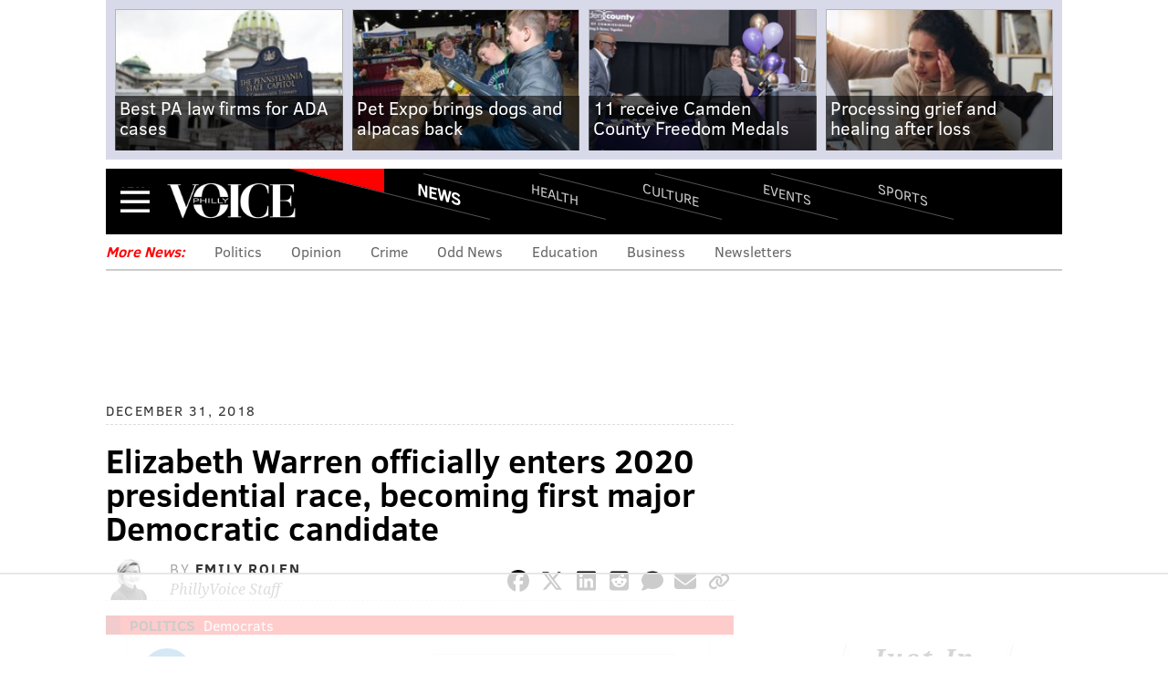

--- FILE ---
content_type: text/html; charset=utf-8
request_url: https://www.phillyvoice.com/elizabeth-warren-officially-enters-2020-presidential-race-becomes-first-major-candidate/
body_size: 17653
content:




<!DOCTYPE html>
<!--[if lt IE 7]>      <html class="lt-ie9 lt-ie8 lt-ie7"> <![endif]-->
<!--[if IE 7]>         <html class="lt-ie9 lt-ie8"> <![endif]-->
<!--[if IE 8]>         <html class="lt-ie9"> <![endif]-->
<!--[if gt IE 8]><!--> <html class=""> <!--<![endif]-->
    <head>
        <meta http-equiv="content-type" content="text/html; charset=utf-8" />

        <title>Elizabeth Warren officially enters 2020 presidential race, becoming first major Democratic candidate | PhillyVoice</title>

        <meta name="keywords" content=" politics, democrats, pennsylvania, elections, presidential elections, president trump, elizabeth warren, presidential campaign, presidential race " />
        <meta name="description" content="Sen. Elizabeth Warren,  a Democrat from Massachusetts, became the first major Democratic candidate to officially announce she&#39;ll run for the the party&#39;s 2020 presidential nomination. She declared her intentions on New Year&#39;s Eve in an email to her supporters." />
        <meta name="viewport" content="user-scalable=no, width=device-width, initial-scale=1.0, maximum-scale=1.0" />
        <meta name="msapplication-config" content="https://media.phillyvoice.com/static/global/config/browserconfig.xml" />

        <link rel="apple-touch-icon" sizes="57x57" href="https://media.phillyvoice.com/static/global/images/apple-touch-icon-57x57.png">
        <link rel="apple-touch-icon" sizes="114x114" href="https://media.phillyvoice.com/static/global/images/apple-touch-icon-114x114.png">
        <link rel="apple-touch-icon" sizes="72x72" href="https://media.phillyvoice.com/static/global/images/apple-touch-icon-72x72.png">
        <link rel="apple-touch-icon" sizes="144x144" href="https://media.phillyvoice.com/static/global/images/apple-touch-icon-144x144.png">
        <link rel="apple-touch-icon" sizes="60x60" href="https://media.phillyvoice.com/static/global/images/apple-touch-icon-60x60.png">
        <link rel="apple-touch-icon" sizes="120x120" href="https://media.phillyvoice.com/static/global/images/apple-touch-icon-120x120.png">
        <link rel="apple-touch-icon" sizes="76x76" href="https://media.phillyvoice.com/static/global/images/apple-touch-icon-76x76.png">
        <link rel="apple-touch-icon" sizes="152x152" href="https://media.phillyvoice.com/static/global/images/apple-touch-icon-152x152.png">
        <link rel="apple-touch-icon" sizes="180x180" href="https://media.phillyvoice.com/static/global/images/apple-touch-icon-180x180.png">
        <link rel="shortcut icon" href="https://media.phillyvoice.com/static/global/images/favicon.ico">
        <link rel="icon" type="image/png" href="https://media.phillyvoice.com/static/global/images/favicon-192x192.png" sizes="192x192">
        <link rel="icon" type="image/png" href="https://media.phillyvoice.com/static/global/images/favicon-160x160.png" sizes="160x160">
        <link rel="icon" type="image/png" href="https://media.phillyvoice.com/static/global/images/favicon-96x96.png" sizes="96x96">
        <link rel="icon" type="image/png" href="https://media.phillyvoice.com/static/global/images/favicon-16x16.png" sizes="16x16">
        <link rel="icon" type="image/png" href="https://media.phillyvoice.com/static/global/images/favicon-32x32.png" sizes="32x32">
        <meta name="msapplication-TileColor" content="#603cba">
        <meta name="msapplication-TileImage" content="https://media.phillyvoice.com/static/global/images/mstile-144x144.png">
        <meta name="msapplication-square70x70logo" content="https://media.phillyvoice.com/static/global/images/mstile-70x70.png">
        <meta name="msapplication-square150x150logo" content="https://media.phillyvoice.com/static/global/images/mstile-150x150.png">
        <meta name="msapplication-square310x310logo" content="https://media.phillyvoice.com/static/global/images/mstile-310x310.png">
        <meta name="msapplication-wide310x150logo" content="https://media.phillyvoice.com/static/global/images/mstile-310x150.png">

        <meta name="google-site-verification" content="eWg_5HU7qyxLIjJ6ohS8pXIxrquJK4ZaWrLrk50o0Ss" />
        <meta name="msvalidate.01" content="4D5580B7E87BE36A95828119B7AB1BE3" />
        <meta name="p:domain_verify" content="eecb67825f8dac79c48fd3fd2c5a2a10"/>
        <meta property="fb:pages" content="1427192720893416">
        <link rel="preload" href="https://assets.revcontent.com/master/delivery.js" as="script">
            
        <!-- CafeMedia Manual Head Tag -->
        <script>
            (function (w, d) {
                w.adthrive = w.adthrive || {}
                w.adthrive.cmd = w.adthrive.cmd || []
                w.adthrive.plugin = 'cam-manual'
                w.adthrive.host = 'ads.adthrive.com'

                const s = d.createElement('script')
                s.async = true
                s.referrerpolicy = 'no-referrer-when-downgrade'
                s.src = `https://${
                    w.adthrive.host
                }/sites/60d494780560fb0f830b8bdc/ads.min.js?referrer=${w.encodeURIComponent(
                    w.location.href
                )}&cb=${Math.floor(Math.random() * 100) + 1}`
                const n = d.getElementsByTagName('script')[0]
                n.parentNode.insertBefore(s, n)
            })(window, document)
        </script>
        <!-- End CafeMedia Manual Head Tag -->

        <!-- Admiral script for detecting add blockers -->
        <script type="text/javascript">!(function(o,_name){o[_name]=o[_name]||function $(){($.q=$.q||[]).push(arguments)},o[_name].v=o[_name].v||2;!(function(o,t,n,f,e,i){function c(f,e){(f=(function(t,n){try{if(n=(t=o.localStorage).getItem("_aQS01Q0QzMjc4RTM5OTNFRDY1Q0Y1MTUxRTYtMQ"))return JSON.parse(n).lgk||[];if((t.getItem("v4ac1eiZr0")||"").split(",")[4]>0)return[[_name+"-engaged","true"]]}catch(f){}})())&&typeof f.forEach===n&&(e=o[t].pubads())&&f.forEach((function(o){o&&o[0]&&e.setTargeting(o[0],o[1]||"")}))}(i=o[t]=o[t]||{}).cmd=i.cmd||[],typeof i.pubads===n?c():typeof i.cmd.unshift===n?i.cmd.unshift(c):i.cmd.push(c)})(window,"googletag","function");})(window,decodeURI('%61%64mi%72%61l'));!(function(t,c,i){i=t.createElement(c),t=t.getElementsByTagName(c)[0],i.async=1,i.src="https://coatfood.com/public/7874784cbe8898b/e31ebabca708cdc505e80.js",t.parentNode.insertBefore(i,t)})(document,"script");</script>

        <!-- OIM script for newsletter signup forms -->
        <script>(function(d,u,ac){var s=d.createElement('script');s.type='text/javascript';s.src='https://a.omappapi.com/app/js/api.min.js';s.async=true;s.dataset.user=u;s.dataset.account=ac;d.getElementsByTagName('head')[0].appendChild(s);})(document,123324,135574);</script>
    
        <link rel="canonical" href="https://www.phillyvoice.com/elizabeth-warren-officially-enters-2020-presidential-race-becomes-first-major-candidate/" />
    

        <script id="cs-script" type="text/javascript" async src="https://www.civicscience.com/jspoll/4/civicscience-widget.js"></script>

        <style>
        img { display:block;}
        </style>

        <!-- Include less files within compress for staging and prod -->
        
            <link rel="stylesheet" href="https://media.phillyvoice.com/static/CACHE/css/output.88de9f92a1c3.css" type="text/css" />
        

        
            
    <script type="text/javascript" charset="utf-8" >
        var dlData = {
            'Title': 'Elizabeth Warren officially enters 2020 presidential race, becoming first major Democratic candidate',
            'Wordcount': '375',
            'CanonicalURL': 'https://www.phillyvoice.com/elizabeth-warren-officially-enters-2020-presidential-race-becomes-first-major-candidate/'
        };


        
            //'Section';
            dlData['Section'] = 'News';
        

        
            
                
                    
                        //'Topic-Tag';
                        dlData['Topic-Tag'] = 'Politics';
                    
                
            
        

        
            
                var tags = [];
                
                    //'Arbitrary-Tag';
                    tags.push('Democrats');
                
                dlData['Arbitrary-Tag'] = tags.join('|');
            
        

        
            
                var tags = [];
                
                    //'Geographic-Tag';
                    tags.push('Pennsylvania');
                
                dlData['Geographic-Tag'] = tags.join('|');
            
        

        
            
                var tags = [];
                
                    //'Additional-Tag';
                    tags.push('Elections');
                
                    //'Additional-Tag';
                    tags.push('Presidential Elections');
                
                    //'Additional-Tag';
                    tags.push('President Trump');
                
                    //'Additional-Tag';
                    tags.push('Elizabeth Warren');
                
                    //'Additional-Tag';
                    tags.push('Presidential Campaign');
                
                    //'Additional-Tag';
                    tags.push('Presidential Race');
                
                dlData['Additional-Tag'] = tags.join('|');
            
        

        
            //'Author';
            dlData['Author'] = 'Emily Rolen';
        

        
            //'Page-Type';
            
                dlData['Page-Type'] = 'article page';
            
        

        
            //'Source';
            dlData['Source'] = 'PhillyVoice Staff';
        

        
            //'Pub Date';
            dlData['Pub Date'] = '12312018';
        

        window.dataLayer = window.dataLayer || [];
        dataLayer.push(dlData);

        /* Google Tag Manager */
        (function(w,d,s,l,i){w[l]=w[l]||[];w[l].push({'gtm.start':
        new Date().getTime(),event:'gtm.js'});var f=d.getElementsByTagName(s)[0],
        j=d.createElement(s),dl=l!='dataLayer'?'&l='+l:'';j.async=true;j.src=
        'https://www.googletagmanager.com/gtm.js?id='+i+dl;f.parentNode.insertBefore(j,f);
        })(window,document,'script','dataLayer','GTM-TMX5L69');
        /* End Google Tag Manager */
    </script>


        

        
    <script type="text/javascript" charset="utf-8" >
        (function(i,s,o,g,r,a,m){i['GoogleAnalyticsObject']=r;i[r]=i[r]||function(){
        (i[r].q=i[r].q||[]).push(arguments)},i[r].l=1*new Date();a=s.createElement(o),
        m=s.getElementsByTagName(o)[0];a.async=1;a.src=g;m.parentNode.insertBefore(a,m)
        })(window,document,'script','//www.google-analytics.com/analytics.js','ga');

        window.adTargeting = {
            section: '',
            interests: []
        };

        ga('create', 'UA-56540822-1', 'auto');
        ga('require', 'displayfeatures');

        
            //'Section';
            ga('set', 'dimension1', 'News');
            window.adTargeting.section = 'News';
        


        
            
                
                    
                        //'Topic-Tag';
                        ga('set', 'dimension2', 'Politics' );
                        window.adTargeting.interests.push('Politics');
                    
                
            
        

        
            
                
                    //'Arbitrary-Tag';
                    ga('set', 'dimension3', 'Democrats' );
                    window.adTargeting.interests.push('Democrats');
                
            
        

        
            
                
                    //'Geographic-Tag';
                    ga('set', 'dimension4', 'Pennsylvania' );
                    window.adTargeting.interests.push('Pennsylvania');
                
            
        

        
            
                // 'Additional-Tag';
                // not added to GA dimensions
                
                    window.adTargeting.interests.push('Elections');
                
                    window.adTargeting.interests.push('Presidential Elections');
                
                    window.adTargeting.interests.push('President Trump');
                
                    window.adTargeting.interests.push('Elizabeth Warren');
                
                    window.adTargeting.interests.push('Presidential Campaign');
                
                    window.adTargeting.interests.push('Presidential Race');
                
            
        

        
            //'Author';
            ga('set', 'dimension5', 'Emily Rolen');
        

        
            //'Page-Type';
            
                ga('set', 'dimension6', 'article page');
            
        

        
            //'Source';
            ga('set', 'dimension7', 'PhillyVoice Staff');
        

        
            //'Pub Date';
            ga('set', 'dimension8', '12312018');
        

        ga('send', 'pageview');
    </script>



        
        


        

<script type="module" crossorigin src="https://instaread.co/js/instaread.player.js"></script>





<meta property="og:site_name" content="PhillyVoice" />
<meta property="og:title" content="Elizabeth Warren officially enters 2020 presidential race, becoming first major Democratic candidate" />
<meta property="og:url" content="https://www.phillyvoice.com/elizabeth-warren-officially-enters-2020-presidential-race-becomes-first-major-candidate/" />
<meta property="og:description" content="Sen. Elizabeth Warren,  a Democrat from Massachusetts, became the first major Democratic candidate to officially announce she&#39;ll run for the the party&#39;s 2020 presidential nomination. She declared her intentions on New Year&#39;s Eve in an email to her supporters." />

<meta property="og:image" content="https://media.phillyvoice.com/static/global/images/PhillyVoice_OpenGraph_Logo.jpg" />
<meta name="twitter:image:src" content="https://media.phillyvoice.com/static/global/images/PhillyVoice_OpenGraph_Logo.jpg" />
<meta itemprop="image" content="https://media.phillyvoice.com/static/global/images/PhillyVoice_OpenGraph_Logo.jpg" />

<meta name="twitter:card" content="summary_large_image" />
<meta name="twitter:site" content="@thephillyvoice" />
<meta name="twitter:url" content="https://www.phillyvoice.com/elizabeth-warren-officially-enters-2020-presidential-race-becomes-first-major-candidate/" />
<meta name="twitter:description" content="Sen. Elizabeth Warren,  a Democrat from Massachusetts, became the first major Democratic candidate to officially announce she&#39;ll run for the the party&#39;s 2020 presidential nomination. She declared her intentions on New Year&#39;s Eve in an email to her supporters." />
<meta name="twitter:title" content="Elizabeth Warren officially enters 2020 presidential race, becoming first major Democratic candidate" />

<meta property="og:type" content="article" />
<meta name="language" content="english">
<meta name="news_keywords" content="politics, democrats, pennsylvania, elections, presidential elections, president trump, elizabeth warren, presidential campaign, presidential race" />
<meta property="article:publisher" content="https://www.facebook.com/thephillyvoice" />
<meta property="article:published_time" content="2018-12-31T09:19:29.430641-05:00" />
<meta property="article:modified_time" content="2018-12-31T10:21:38.186200-05:00" />
<meta property="article:section" content="News" />
<meta property="article:tag" content="Politics" />
<meta property="article:tag" content="Democrats" />
<meta property="article:tag" content="Pennsylvania" />
<meta property="article:tag" content="Elections" />
<meta property="article:tag" content="Presidential Elections" />
<meta property="article:tag" content="President Trump" />
<meta property="article:tag" content="Elizabeth Warren" />
<meta property="article:tag" content="Presidential Campaign" />
<meta property="article:tag" content="Presidential Race" />

<!-- Schema.org markup for Google+ -->
<meta itemprop="name" content="Elizabeth Warren officially enters 2020 presidential race, becoming first major Democratic candidate" />
<meta itemprop="description" content="Sen. Elizabeth Warren,  a Democrat from Massachusetts, became the first major Democratic candidate to officially announce she&#39;ll run for the the party&#39;s 2020 presidential nomination. She declared her intentions on New Year&#39;s Eve in an email to her supporters." />




    
        <!-- script type="text/javascript" src="https://assets.revcontent.com/master/delivery.js" defer="defer"></script -->
    





    </head>

    <body id="article" class="news-article">
        
        
        <!-- Google Tag Manager (noscript) -->
        <noscript><iframe src="https://www.googletagmanager.com/ns.html?id=GTM-TMX5L69"
        height="0" width="0" style="display:none;visibility:hidden"></iframe></noscript>
        <!-- End Google Tag Manager (noscript) -->
        

        
    


    
    
        <div class="this-weekend-container">
            <ul class="this-weekend ">
                
                    <li>
                        <div class="article">
                            <a href="/7-best-law-firms-ada-violation-cases-pennsylvania-05999-443781/" onClick="ga('send', 'event', 'Top Recirc', 'Link Click', '', {'nonInteraction': 1});">
                            
                                
                                <img  alt="PA State Capitol" height="140" src="https://media.phillyvoice.com/media/images/katherine-mcadoo-HLKNH1-ITr0-unspl.2e16d0ba.fill-220x140.jpg" width="220">
                            
                            
                                <h1>
                                    Best PA law firms for ADA cases
                                </h1>
                            
                            </a>
                        </div>
                    </li>
                
                    <li>
                        <div class="article">
                            <a href="/greater-philly-pet-expo-dogs-cats-alpacas-adoptions-oaks/" onClick="ga('send', 'event', 'Top Recirc', 'Link Click', '', {'nonInteraction': 1});">
                            
                                
                                <img  alt="Pet Show - Kids with Alpaca" height="140" src="https://media.phillyvoice.com/media/images/kids_with_alpaca.2e16d0ba.fill-220x140.jpg" width="220">
                            
                            
                                <h1>
                                    Pet Expo brings dogs and alpacas back
                                </h1>
                            
                            </a>
                        </div>
                    </li>
                
                    <li>
                        <div class="article">
                            <a href="/camden-county-freedom-medal-ceremony-2026-05999-129/" onClick="ga('send', 'event', 'Top Recirc', 'Link Click', '', {'nonInteraction': 1});">
                            
                                
                                <img  alt="Camden County - Giselle Brown" height="140" src="https://media.phillyvoice.com/media/images/MLK_Freedom_Award_-_Giselle.2e16d0ba.fill-220x140.png" width="220">
                            
                            
                                <h1>
                                    11 receive Camden County Freedom Medals
                                </h1>
                            
                            </a>
                        </div>
                    </li>
                
                    <li>
                        <div class="article">
                            <a href="/processing-grief-healing-after-loss-059991/" onClick="ga('send', 'event', 'Top Recirc', 'Link Click', '', {'nonInteraction': 1});">
                            
                                
                                <img  alt="iStock-2234616485.jpg" height="140" src="https://media.phillyvoice.com/media/images/iStock-2234616485.2e16d0ba.fill-220x140.jpg" width="220">
                            
                            
                                <h1>
                                    Processing grief and healing after loss
                                </h1>
                            
                            </a>
                        </div>
                    </li>
                
            </ul>
        </div>
    
    




        
            
                



<div id="navbar_container" class="collapsed">
    <div id="navbar_background">
        <div id="navbar">
            <div id="navbar_header">
                <a class="menu-collapse-button" href="#">Menu</a>
                
                <div id="logo"><a href="/">PhillyVoice</a></div>
                
                    <ul class="nav-list">
                        
                        <li class="active" >
                            <a class="news" href="/news/">
                                News
                            </a>
                        </li>
                        
                        <li >
                            <a class="health" href="/health/">
                                Health
                            </a>
                        </li>
                        
                        <li >
                            <a class="culture" href="/culture/">
                                Culture
                            </a>
                        </li>
                        
                        <li >
                            <a class="events" href="/events/">
                                Events
                            </a>
                        </li>
                        
                        <li >
                            <a class="sports" href="/sports/">
                                Sports
                            </a>
                        </li>
                        
                    </ul>
                    <a class="navbar-section news" href="">News</a>
                
            </div>
            <div id='navbar_collapse'>
                <form class="navbar-search-form" action="/search/" method="get">
                    <div class="navbar-search-form-inner">
                        <input class="navbar-search-input" type="text" placeholder="Search..." name="q">
                        <button type="submit" class="search-icon">Search</button>
                    </div>
                </form>
                <ul class="nav-list">
                    
                    <li class="active" >
                        <a class="news" href="/news/">
                            News
                        </a>
                        
                        <a class="nav-toggle"><i class="fa fa-chevron-right pull-right" ></i></a>
                        <ul class="navbar-sub-nav">
                            
                                <li>
                                    <a href="https://www.phillyvoice.com/tags/politics/">Politics</a>
                                </li>
                            
                                <li>
                                    <a href="https://www.phillyvoice.com/tags/opinion/">Opinion</a>
                                </li>
                            
                                <li>
                                    <a href="https://www.phillyvoice.com/tags/crime/">Crime</a>
                                </li>
                            
                                <li>
                                    <a href="https://www.phillyvoice.com/tags/odd-news/">Odd News</a>
                                </li>
                            
                                <li>
                                    <a href="https://www.phillyvoice.com/tags/education/">Education</a>
                                </li>
                            
                                <li>
                                    <a href="https://www.phillyvoice.com/tags/business/">Business</a>
                                </li>
                            
                        </ul>
                        
                    </li>
                    
                    <li >
                        <a class="health" href="/health/">
                            Health
                        </a>
                        
                        <a class="nav-toggle"><i class="fa fa-chevron-right pull-right" ></i></a>
                        <ul class="navbar-sub-nav">
                            
                                <li>
                                    <a href="https://www.phillyvoice.com/tags/health-news/">Health News</a>
                                </li>
                            
                                <li>
                                    <a href="https://www.phillyvoice.com/tags/illness/">Illness</a>
                                </li>
                            
                                <li>
                                    <a href="https://www.phillyvoice.com/tags/childrens-health/">Children&#39;s Health</a>
                                </li>
                            
                                <li>
                                    <a href="https://www.phillyvoice.com/tags/addiction/">Addiction</a>
                                </li>
                            
                                <li>
                                    <a href="https://www.phillyvoice.com/tags/fitness/">Fitness</a>
                                </li>
                            
                                <li>
                                    <a href="https://www.phillyvoice.com/tags/wellness/">Wellness</a>
                                </li>
                            
                                <li>
                                    <a href="https://www.phillyvoice.com/tags/parenting/">Parenting</a>
                                </li>
                            
                        </ul>
                        
                    </li>
                    
                    <li >
                        <a class="culture" href="/culture/">
                            Culture
                        </a>
                        
                        <a class="nav-toggle"><i class="fa fa-chevron-right pull-right" ></i></a>
                        <ul class="navbar-sub-nav">
                            
                                <li>
                                    <a href="https://www.phillyvoice.com/tags/food-drink/">Food &amp; Drink</a>
                                </li>
                            
                                <li>
                                    <a href="https://www.phillyvoice.com/tags/tv/">TV</a>
                                </li>
                            
                                <li>
                                    <a href="https://www.phillyvoice.com/tags/music/">Music</a>
                                </li>
                            
                                <li>
                                    <a href="https://www.phillyvoice.com/tags/entertainment/">Entertainment</a>
                                </li>
                            
                                <li>
                                    <a href="https://www.phillyvoice.com/tags/arts-culture/">Arts &amp; Culture</a>
                                </li>
                            
                                <li>
                                    <a href="https://www.phillyvoice.com/tags/pets/">Pets</a>
                                </li>
                            
                        </ul>
                        
                    </li>
                    
                    <li >
                        <a class="events" href="/events/">
                            Events
                        </a>
                        
                        <a class="nav-toggle"><i class="fa fa-chevron-right pull-right" ></i></a>
                        <ul class="navbar-sub-nav">
                            
                                <li>
                                    <a href="https://www.phillyvoice.com/tags/fitness/">Fitness</a>
                                </li>
                            
                                <li>
                                    <a href="https://www.phillyvoice.com/tags/family-friendly/">Family-Friendly</a>
                                </li>
                            
                                <li>
                                    <a href="https://www.phillyvoice.com/tags/festivals/">Festivals</a>
                                </li>
                            
                                <li>
                                    <a href="https://www.phillyvoice.com/tags/performances/">Performances</a>
                                </li>
                            
                                <li>
                                    <a href="https://www.phillyvoice.com/tags/food-drink/">Food &amp; Drink</a>
                                </li>
                            
                                <li>
                                    <a href="https://www.phillyvoice.com/tags/shopping/">Shopping</a>
                                </li>
                            
                        </ul>
                        
                    </li>
                    
                    <li >
                        <a class="sports" href="/sports/">
                            Sports
                        </a>
                        
                        <a class="nav-toggle"><i class="fa fa-chevron-right pull-right" ></i></a>
                        <ul class="navbar-sub-nav">
                            
                                <li>
                                    <a href="https://www.phillyvoice.com/tags/eagles/">Eagles</a>
                                </li>
                            
                                <li>
                                    <a href="https://www.phillyvoice.com/tags/sixers/">Sixers</a>
                                </li>
                            
                                <li>
                                    <a href="https://www.phillyvoice.com/tags/phillies/">Phillies</a>
                                </li>
                            
                                <li>
                                    <a href="https://www.phillyvoice.com/tags/flyers/">Flyers</a>
                                </li>
                            
                                <li>
                                    <a href="https://www.phillyvoice.com/tags/fantasy-football/">Fantasy Football</a>
                                </li>
                            
                        </ul>
                        
                    </li>
                    
                    <li class="extras">
                        <a href="/staff-contributors">Staff / Contributors</a>
                    </li>
                    <li class="extras">
                        <a href="">Company Info</a>
                        <a class="nav-toggle"><i class="fa fa-chevron-right pull-right" ></i></a>
                        <ul class="navbar-sub-nav">
                            
                                
                                    
                                    <li>
                                        
                                            <a href="/about-us/">About Us</a>
                                        
                                    </li>
                                
                                    
                                    <li>
                                        
                                            <a href="https://www.phillyvoicemedia.com">Advertise</a>
                                        
                                    </li>
                                
                                    
                                    <li>
                                        
                                            <a href="/contact-us/">Contact Us</a>
                                        
                                    </li>
                                
                                    
                                    <li>
                                        
                                            <a href="/legal-privacy-ethics/">Legal / Privacy</a>
                                        
                                    </li>
                                
                                    
                                    <li>
                                        
                                            <a href="/staff-contributors/">Staff / Contributors</a>
                                        
                                    </li>
                                
                                    
                                    <li>
                                        
                                            <a href="/rss-feeds/">RSS</a>
                                        
                                    </li>
                                
                            
                        </ul>
                    </li>
                </ul>
                <p class="legal-text">&copy; 2026 WWB Holdings, LLC. All rights reserved</p>
                <ul class="social-links">
                    <li>
                        <a class="social-facebook" href="https://www.facebook.com/thephillyvoice" target="_blank"></a>
                    </li>
                    <li>
                        <a class="social-twitter" href="https://x.com/thephillyvoice" target="_blank"></a>
                    </li>
                    <li>
                        <a class="social-bluesky" href="https://bsky.app/profile/phillyvoice.com" target="_blank"></a>
                    </li>
                    <li>
                        <a class="social-threads" href="https://www.threads.net/@phillyvoice" target="_blank"></a>
                    </li>
                    <li>
                        <a class="social-linkedin" href="https://www.linkedin.com/company/phillyvoice/" target="_blank"></a>
                    </li>
                    <li>
                        <a class="social-instagram" href="https://www.instagram.com/phillyvoice/" target="_blank"></a>
                    </li>
                    <li>
                        <a class="social-ticktock" href="https://www.tiktok.com/@phillyvoice" target="_blank"></a>
                    </li>
                </ul>
            </div>
        </div>
    </div>
</div>
            
        

        
    
        <div class="section-list-widget">
    <div class="inner">
        
            <h3 class="news">More News:</h3>
        
            <ul>
                
                    <li><a href="https://www.phillyvoice.com/tags/politics/">Politics</a></li>
                
                    <li><a href="https://www.phillyvoice.com/tags/opinion/">Opinion</a></li>
                
                    <li><a href="https://www.phillyvoice.com/tags/crime/">Crime</a></li>
                
                    <li><a href="https://www.phillyvoice.com/tags/odd-news/">Odd News</a></li>
                
                    <li><a href="https://www.phillyvoice.com/tags/education/">Education</a></li>
                
                    <li><a href="https://www.phillyvoice.com/tags/business/">Business</a></li>
                
                    <li><a href="https://www.phillyvoice.com/newsletters/">Newsletters</a></li>
                
            </ul>
    </div>
</div>
    


        
        
    <div id="leaderboard">
        <!-- pv-general-lbslb-atf-1 -->
		<div id='ad_leaderboard'>
			<!-- 
				div with id=='ad_leaderboard' is used by Raptive for anchoring ads on page.
				For more see: https://kelltontech.atlassian.net/browse/PV-44?focusedCommentId=479079
			-->
		</div>
    </div>

        

        

        <div id="content_container">
            
                
            
            
<div class="article-container news">
    <div class="left-content-column">
        <div class="feature-article">
            <p class="date-publish">
                December 31, 2018
            </p>
            <h1>
                Elizabeth Warren officially enters 2020 presidential race, becoming first major Democratic candidate
            </h1>
            
            <div class="article-byline">
                
                <div class="author-image">
                    <img alt="Carroll - Headshot, Emily Rolen" height="45" src="https://media.phillyvoice.com/media/images/02-042518_RolenHeadshot_Carroll.eb6f8740.fill-54x45-c0.jpg" width="54">
                </div>
                
                <div class="author">
                    <span class="by">By</span>
                    
                        
                            <a class="author-name" href="/staff-contributors/emily-rolen/">
                                Emily Rolen
                            </a>
                        
                        <br />
                    
                    <span class="author-staff">
                        PhillyVoice Staff
                    </span>
                </div>
                
                    <div class="article-sharing">
                        

<script>
  function copyLinkToClipboard() {
    navigator.clipboard
      .writeText(document.URL)
      .then(() => alert("Link copied to clipboard!"))
      .catch((err) => console.error("Error copying link: ", err));
  }
</script>
<!-- Icons provided by Font Awesome - https://fontawesome.com  - Licensed under CC BY 4.0 -->
<ul>
  <li>
    <a
      href="https://www.facebook.com/sharer/sharer.php?u=&quote="
      title="Facebook"
      target="_blank"
      onclick="window.open('https://www.facebook.com/sharer/sharer.php?u=' + encodeURIComponent(document.URL) + '&quote=' + encodeURIComponent(document.URL)); return false;"
      ><span class="social-facebook-logo"></span
    ></a>
  </li>
  <li>
    <a
      href="https://twitter.com/intent/tweet?text=&url="
      rel="noopener"
      target="_blank"
      title="Twitter"
      onclick="window.open('https://twitter.com/intent/tweet?text=' + encodeURIComponent(document.title) + '&url='  + encodeURIComponent(document.URL)); return false;"
      ><span class="social-x-logo"></span
    ></a>
  </li>
  <li>
    <a
      href="https://www.linkedin.com/shareArticle?mini=true&url=&title=&summary=&source="
      rel="noopener"
      target="_blank"
      title="LinkedIn"
      onclick="window.open('https://www.linkedin.com/shareArticle?url=' + encodeURIComponent(document.URL)); return false;"
      ><span class="social-linkedin-logo"></span
    ></a>
  </li>
  <li>
    <a
      href="http://www.reddit.com/submit?url=&title="
      target="_blank"
      title="Reddit"
      onclick="window.open('http://www.reddit.com/submit?url=' + encodeURIComponent(document.URL) + '&title=' +  encodeURIComponent(document.title)); return false;"
      ><span class="social-reddit-logo"></span
    ></a>
  </li>
  <li>
    <a href="#disqus_thread" class="disqus" title="Comments"
      ><span class="social-comment"></span
    ></a>
  </li>
  <li>
    <a
      href="mailto:?subject=&body=:%20"
      target="_blank"
      title="Email"
      onclick="window.open('mailto:?subject=' + encodeURIComponent(document.title) + '&body=' +  encodeURIComponent(document.URL)); return false;"
      ><span class="social-envelope"></span
    ></a>
  </li>
  <li>
    <a href="#" title="Copy Link" onclick="copyLinkToClipboard(); return false;"
      ><span class="copy-url"></span
    ></a>
  </li>
</ul>

	                </div>
                
            </div>

            
            <div class="feature-image">
                <div class="article-nav news">
                    <span><a href="/tags/politics/">Politics</a></span>
                    <span><a href="/tags/democrats/">Democrats</a></span>
                </div>
                
                    
                    
                    
                    



                

                
            </div>
            
            <div id="read_more">
                <div id="more_mask">
                    <a href="#" id="show_more" type="button">Read More</a>
                </div>
                
                    
    <instaread-player publication="phillyvoice"></instaread-player>


                    <div class="body-content">
                        
                            
                                <div class="rich-text"><p>Sen. Elizabeth Warren became the first major Democratic candidate to officially announce she'll run for the the party's 2020 presidential nomination. She declared her intentions on New Year's Eve in an email to her supporters.</p><p>Warren, who represents Massachusetts, says she will form an exploratory committee, which allows her fill staff positions and raise money, without formally starting her presidential bid. </p>

<hr/>
<h4 class="center">MORE NEWS: <a href="/philadelphia-2018-oddest-weirdest-news-insectarium-theft-snow-camel--stolen-shrimp-math-twitter-wing-menu/">2018's oddest odd news: Stolen venomous insects, a weird West Philly wing menu, the snow camel and more</a></h4>
<hr/>

<p>In a video posted on social media Monday morning, Warren highlighted her working-class roots growing up in Oklahoma. She also echoed her anti-Wall Street stances and defended her "watchdog" mentality as the working class is "under attack," she said in the video.</p><p>"Every person in America should be able to work hard, play by the same set of rules, &amp; take care of themselves &amp; the people they love," Warren posted on Twitter. "That’s what I’m fighting for, &amp; that’s why I’m launching an exploratory committee for president."</p><div style="padding-bottom: ;" class="responsive-object Twitter type-rich">
    <blockquote class="twitter-tweet"><p lang="en" dir="ltr">Every person in America should be able to work hard, play by the same set of rules, &amp; take care of themselves &amp; the people they love. That’s what I’m fighting for, &amp; that’s why I’m launching an exploratory committee for president. I need you with me: <a href="https://t.co/BNl2I1m8OX">https://t.co/BNl2I1m8OX</a> <a href="https://t.co/uXXtp94EvY">pic.twitter.com/uXXtp94EvY</a></p>&mdash; Elizabeth Warren (@ewarren) <a href="https://twitter.com/ewarren/status/1079734725323964417?ref_src=twsrc%5Etfw">December 31, 2018</a></blockquote>
<script async src="https://platform.twitter.com/widgets.js" charset="utf-8"></script>

</div>















<p>According to the <a href="https://www.nytimes.com/2018/12/31/us/politics/elizabeth-warren-2020-president-announcement.html" target="_blank">New York Times</a><i>, </i>the 2020 Democratic nomination is expected to be the most crowded since 1992, as there's no obvious front runner or leader in the party as we move into the new year. </p><p>President Donald Trump has already announced he will seek re-election. Former Vice President Joe Biden and Vermont Sen. Bernie Sanders are expected to disclose their own plans for campaigns later this winter. <a href="/cory-booker-makes-weekend-visit-new-hampshire-teasing-2020-presidential-campaign/">New Jersey Sen. Cory Booker also is expected to make an announcement </a>after the holidays.</p>
<hr/>
<p>
<i>Follow Emily &amp; PhillyVoice on Twitter <a href="https://twitter.com/Emily_Rolen?lang=en" target="_blank">@emily_rolen</a> | <a href="https://twitter.com/thephillyvoice?lang=en" target="_blank">@thePhillyVoice</a><br/>

Like us on <a href="https://www.facebook.com/thephillyvoice/" target="_blank">Facebook: PhillyVoice</a><br/>

Add <a href="https://www.phillyvoice.com/feed/channel/emily-rolen/" target="_blank">Emily’s RSS feed</a> to your feed reader<br/>

Have a news tip? <a href="mailto:tips@phillyvoice.com" target="_blank">Let us know</a>. </i> </p><p></p><p></p></div>
                            
                        
                    </div>
                

                <div class="article-footer">
                    
                    <div class="author-image">
                        <img alt="Carroll - Headshot, Emily Rolen" height="90" src="https://media.phillyvoice.com/media/images/02-042518_RolenHeadshot_Carroll.eb6f8740.fill-108x90-c0.jpg" width="108">
                    </div>
                    
                    <p class="author">
                        
                            <a href="/staff-contributors/emily-rolen/">
                                Emily Rolen
                            </a><br />
                        
                        <span class="author-staff">
                            PhillyVoice Staff
                        </span>
                    </p>
                    
                        <p class="author-email"><a href="mailto:"></a></p>
                    
                </div>

                <div class="article-tags">
                    
                        <span class="news">Read more</span>
                        
                        <span><a href="/tags/politics/">Politics</a></span>
                        
                        <span><a href="/tags/democrats/">Democrats</a></span>
                        
                        <span><a href="/tags/pennsylvania/">Pennsylvania</a></span>
                        
                        <span><a href="/tags/elections/">Elections</a></span>
                        
                        <span><a href="/tags/presidential-elections/">Presidential Elections</a></span>
                        
                        <span><a href="/tags/president-trump/">President Trump</a></span>
                        
                        <span><a href="/tags/elizabeth-warren/">Elizabeth Warren</a></span>
                        
                        <span><a href="/tags/presidential-campaign/">Presidential Campaign</a></span>
                        
                        <span><a href="/tags/presidential-race/">Presidential Race</a></span>
                        
                    
                </div>

                

                
                    
    <h2 class="widget-title video ">
        <span>Videos</span>

</h2>
<div class="player-wrap">
    <div id="ac-lre-player-ph">
        <div id="ac-lre-player"></div>
    </div>
</div>

    <script
        id="lre-player-widget"
        src="https://player.anyclip.com/anyclip-widget/lre-widget/prod/v1/src/lre.js"
        pubname="phillyvoicecom"
        
            widgetname="0011r00001qbFvJ_372">
        
    </script>

                

            </div>

        </div>

    
        
            

<div class="featured">
    <h2 class="featured-headline"><span>Featured</span></h2>



    <div class="article child">
        <a href="https://www.phillyvoice.com/7-best-law-firms-ada-violation-cases-pennsylvania-05999-443781/" target="_blank" onClick="ga('send', 'event', 'Featured  Clicks', 'Click', '012326-sponsored-weisberg', {'nonInteraction': 1});">
            <img  alt="PA State Capitol" height="140" src="https://media.phillyvoice.com/media/images/katherine-mcadoo-HLKNH1-ITr0-unspl.2e16d0ba.fill-265x140.jpg" width="265" class='featured-img'>
            <h1>7 best law firms for ADA violation cases in Pennsylvania</h1>
        </a>
        
    </div>


    <div class="article child">
        <a href="https://www.phillyvoice.com/camden-county-freedom-medal-ceremony-2026-05999-129/" target="_blank" onClick="ga('send', 'event', 'Featured  Clicks', 'Click', '012226-camdencounty-freedom', {'nonInteraction': 1});">
            <img  alt="Camden County - Freedom Award Recipients" height="140" src="https://media.phillyvoice.com/media/images/55055134221_12109bbb51_c.2e16d0ba.fill-265x140.jpg" width="265" class='featured-img'>
            <h1>Camden County honors 11 community leaders with 2026 Freedom Medals</h1>
        </a>
        
    </div>

</div>

        
    



    
        <div id="rc-widget-3aacfc"
            data-rc-widget
            data-widget-host="habitat"
            data-endpoint="//trends.revcontent.com"
            data-widget-id="267623">
        </div>
        <script type="text/javascript" src="https://assets.revcontent.com/master/delivery.js" defer="defer"></script>
    

    
        <div id="disqus_thread"></div>
<script type="text/javascript">
    
    var disqus_shortname = 'phillyvoice';
    

    /* * * DON'T EDIT BELOW THIS LINE * * */
    (function() {
        var dsq = document.createElement('script'); dsq.type = 'text/javascript'; dsq.async = true;
        dsq.src = '//' + disqus_shortname + '.disqus.com/embed.js';
        (document.getElementsByTagName('head')[0] || document.getElementsByTagName('body')[0]).appendChild(dsq);
    })();
</script>
<noscript>Please enable JavaScript to view the <a href="https://disqus.com/?ref_noscript">comments powered by Disqus.</a></noscript>

    



        



    </div>
    <div class="right-content-column">
        <div class="right-content-inner">
            
                
	<div class="placement placement-skyscraper">
		<!-- pv-general-hpmr-atf-1 -->
		<div id='ad_right_rail_above_fold'>
			<!-- 
				div with id=='ad_right_rail_above_fold' is used by Raptive for anchoring ads on page.
				For more see: https://kelltontech.atlassian.net/browse/PV-44?focusedCommentId=479079
			-->
		</div>
	</div>


                





    <div class="right-rail">
        


    
    <div class="just-in">
        
            <h2><span>Just&nbsp;In</span></h2>
        
        <ul>
            
                <li>
                    <a href="/center-city-carjacking-conviction-prison-sentence/" onClick="ga('send', 'event', 'Just In', 'Link Click', 'center-city-carjacking-conviction-prison-sentence', {'nonInteraction': 1});">
                        
                            Man sentenced to 8 years in prison for Center City carjacking
                        
                    </a>
                </li>
            
                <li>
                    <a href="/septa-snowstorm-service-plan-delays-trains-subway-trolley/" onClick="ga('send', 'event', 'Just In', 'Link Click', 'septa-snowstorm-service-plan-delays-trains-subway-trolley', {'nonInteraction': 1});">
                        
                            SEPTA tells riders to expect slow service and possible cancellations Sunday
                        
                    </a>
                </li>
            
                <li>
                    <a href="/sixers-news-analysis-injury-report-vs-knicks-joel-embiid-paul-george-highlights-stats-contract-nba-rumors/" onClick="ga('send', 'event', 'Just In', 'Link Click', 'sixers-news-analysis-injury-report-vs-knicks-joel-embiid-paul-george-highlights-stats-contract-nba-rumors', {'nonInteraction': 1});">
                        
                            Joel Embiid, Paul George probable for Sixers-Knicks on Saturday
                        
                    </a>
                </li>
            
                <li>
                    <a href="/philadelphia-slavery-exhibit-lawsuit-trump-independence-national-park/" onClick="ga('send', 'event', 'Just In', 'Link Click', 'philadelphia-slavery-exhibit-lawsuit-trump-independence-national-park', {'nonInteraction': 1});">
                        
                            Feds to Philly on President&#39;s House suit: Focus on city&#39;s jobless rate, &#39;reckless&#39; cashless bail policy instead
                        
                    </a>
                </li>
            
                <li>
                    <a href="/kevin-johnson-obituary-eagles-defensive-tackle-dead-at-55/" onClick="ga('send', 'event', 'Just In', 'Link Click', 'kevin-johnson-obituary-eagles-defensive-tackle-dead-at-55', {'nonInteraction': 1});">
                        
                            Kevin Johnson, an Eagles DT of two seasons in the mid-1990s, dies at 55
                        
                    </a>
                </li>
            
                <li>
                    <a href="/philly-snow-videos-funny-steve-keeley-eagles-camel/" onClick="ga('send', 'event', 'Just In', 'Link Click', 'philly-snow-videos-funny-steve-keeley-eagles-camel', {'nonInteraction': 1});">
                        
                            Five unforgettable snow moments in the Philly area, from a camel on Route 309 to TV reporters getting pummeled
                        
                    </a>
                </li>
            
        </ul>
    </div>
    


        
        

        <div class="right-rail-articles">
            <h2 class="our-picks"><span>Must&nbsp;Read</span></h2>
            <div class="articles-wrap">
            
            
                <div class="article child-1">
                    <div class="article-inner">
                        <div class="article-text">
                            <p class="section news">
                                
                                    <a href="/tags/weather/">Weather</a>
                                
                            </p>
                            <a href="/philadelphia-snowstorm-history-blizzard-1996-snowmaggedon/" onClick="ga('send', 'event', 'Must Read', 'Link Click', 'philadelphia-snowstorm-history-blizzard-1996-snowmaggedon', {'nonInteraction': 1});">
                            
                                <h1>
                                    A look back at the biggest snowstorms of the last 30 years
                                </h1>
                            
                            </a>
                            
                                



                            
                            
                        </div>
                        
                        <div class="article-image">
                            <a href="/philadelphia-snowstorm-history-blizzard-1996-snowmaggedon/" onClick="ga('send', 'event', 'Must Read', 'Link Click', 'philadelphia-snowstorm-history-blizzard-1996-snowmaggedon', {'nonInteraction': 1});">
                                <img alt="snow history philadelphia" class="article-image" height="100" src="https://media.phillyvoice.com/media/images/snow_history_philadelphia.2e16d0ba.fill-100x100.jpg" width="100">
                            </a>
                        </div>
                        
                    </div>
                </div>
                
            
            
                <div class="article child-2">
                    <div class="article-inner">
                        <div class="article-text">
                            <p class="section events">
                                
                                    <a href="/tags/restaurant-week/">Restaurant Week</a>
                                
                            </p>
                            <a href="/northern-liberties-restaurant-week-2026/" onClick="ga('send', 'event', 'Must Read', 'Link Click', 'northern-liberties-restaurant-week-2026', {'nonInteraction': 1});">
                            
                                <h1>
                                    NoLibs Restaurant Week goes 2 weeks
                                </h1>
                            
                            </a>
                            
                                



                            
                            
                        </div>
                        
                        <div class="article-image">
                            <a href="/northern-liberties-restaurant-week-2026/" onClick="ga('send', 'event', 'Must Read', 'Link Click', 'northern-liberties-restaurant-week-2026', {'nonInteraction': 1});">
                                <img alt="Jerrys Server by Kristine Kennedy.jpeg" class="article-image" height="100" src="https://media.phillyvoice.com/media/images/Jerrys_Server_by_Kristine_Kennedy.2e16d0ba.fill-100x100.jpg" width="100">
                            </a>
                        </div>
                        
                    </div>
                </div>
                
            
            
                <div class="article child-3">
                    <div class="article-inner">
                        <div class="article-text">
                            <p class="section health">
                                
                                    <a href="/tags/illness/">Illness</a>
                                
                            </p>
                            <a href="/common-cold-severity-rhinovirus-research/" onClick="ga('send', 'event', 'Must Read', 'Link Click', 'common-cold-severity-rhinovirus-research', {'nonInteraction': 1});">
                            
                                <h1>
                                    Why do colds cause the sniffles in some people and severe illness in others?
                                </h1>
                            
                            </a>
                            
                                


    
    <div class="sponsor">
        
            from
         
        
         
            <a href="https://www.ibx.com/" onClick="ga('send', 'event', 'Sponsor Clicks', 'Click', 'IBC-Sponsorship-2025', {'nonInteraction': 1});" target="_blank">
            <img  alt="IBC-Logo-125x21" height="21" src="https://media.phillyvoice.com/media/images/IBC-300-PNG24-101725-04.max-125x32.png" width="125" onload="ga('send', 'event', 'Sponsor Imps', 'Impression', 'IBC-Sponsorship-2025', {'nonInteraction': 1});"/></a>
        

        
    </div>


                            
                            
                        </div>
                        
                        <div class="article-image">
                            <a href="/common-cold-severity-rhinovirus-research/" onClick="ga('send', 'event', 'Must Read', 'Link Click', 'common-cold-severity-rhinovirus-research', {'nonInteraction': 1});">
                                <img alt="Common Cold Study" class="article-image" height="100" src="https://media.phillyvoice.com/media/images/012026RhinovirusColdsStudy.2e16d0ba.fill-100x100.jpg" width="100">
                            </a>
                        </div>
                        
                    </div>
                </div>
                
            
            
                <div class="article child-4">
                    <div class="article-inner">
                        <div class="article-text">
                            <p class="section culture">
                                
                                    <a href="/tags/streaming/">Streaming</a>
                                
                            </p>
                            <a href="/queer-eye-philadelphia-season-5-where-are-they-now/" onClick="ga('send', 'event', 'Must Read', 'Link Click', 'queer-eye-philadelphia-season-5-where-are-they-now', {'nonInteraction': 1});">
                            
                                <h1>
                                    As &#39;Queer Eye&#39; comes to an end, here&#39;s where 3 Philly stars are now
                                </h1>
                            
                            </a>
                            
                                



                            
                            
                        </div>
                        
                        <div class="article-image">
                            <a href="/queer-eye-philadelphia-season-5-where-are-they-now/" onClick="ga('send', 'event', 'Must Read', 'Link Click', 'queer-eye-philadelphia-season-5-where-are-they-now', {'nonInteraction': 1});">
                                <img alt="Queer Eye Philly" class="article-image" height="100" src="https://media.phillyvoice.com/media/images/012126_queer_eye_philly.2e16d0ba.fill-100x100.jpg" width="100">
                            </a>
                        </div>
                        
                    </div>
                </div>
                
            
            
                <div class="article child-5">
                    <div class="article-inner">
                        <div class="article-text">
                            <p class="section events">
                                
                                    <a href="/tags/expos/">Expos</a>
                                
                            </p>
                            <a href="/greater-philly-pet-expo-dogs-cats-alpacas-adoptions-oaks/" onClick="ga('send', 'event', 'Must Read', 'Link Click', 'greater-philly-pet-expo-dogs-cats-alpacas-adoptions-oaks', {'nonInteraction': 1});">
                            
                                <h1>
                                    Greater Philly Pet Expo returns with dogs, cats and alpacas
                                </h1>
                            
                            </a>
                            
                                



                            
                            
                        </div>
                        
                        <div class="article-image">
                            <a href="/greater-philly-pet-expo-dogs-cats-alpacas-adoptions-oaks/" onClick="ga('send', 'event', 'Must Read', 'Link Click', 'greater-philly-pet-expo-dogs-cats-alpacas-adoptions-oaks', {'nonInteraction': 1});">
                                <img alt="Pet Show - Kids with Alpaca" class="article-image" height="100" src="https://media.phillyvoice.com/media/images/kids_with_alpaca.2e16d0ba.fill-100x100.jpg" width="100">
                            </a>
                        </div>
                        
                    </div>
                </div>
                
            
            
                <div class="article child-6">
                    <div class="article-inner">
                        <div class="article-text">
                            <p class="section sports">
                                
                                    <a href="/tags/sixers/">Sixers</a>
                                
                            </p>
                            <a href="/sixers-nba-trade-rumors-news-analysis-jared-mccain-g-league-stats-adem-bona-andre-drummond-ayo-dosunmu/" onClick="ga('send', 'event', 'Must Read', 'Link Click', 'sixers-nba-trade-rumors-news-analysis-jared-mccain-g-league-stats-adem-bona-andre-drummond-ayo-dosunmu', {'nonInteraction': 1});">
                            
                                <h1>
                                    5 Sixers thoughts: Jared McCain&#39;s brutal return to G League; a trade target to replace him in guard mix
                                </h1>
                            
                            </a>
                            
                                



                            
                            
                        </div>
                        
                        <div class="article-image">
                            <a href="/sixers-nba-trade-rumors-news-analysis-jared-mccain-g-league-stats-adem-bona-andre-drummond-ayo-dosunmu/" onClick="ga('send', 'event', 'Must Read', 'Link Click', 'sixers-nba-trade-rumors-news-analysis-jared-mccain-g-league-stats-adem-bona-andre-drummond-ayo-dosunmu', {'nonInteraction': 1});">
                                <img alt="Jared-McCain-Sixers-12.28.25-NBA.jpg" class="article-image" height="100" src="https://media.phillyvoice.com/media/images/USATSI_27895759.88b0efb7.fill-100x100.jpg" width="100">
                            </a>
                        </div>
                        
                    </div>
                </div>
                
            

            


    <div class="rail-widget">
        <div class="a-healthier-philly">
            <a href="/health/"><h2 class="ahealthierphilly"><span class="ahp-logo"></span></h2></a>
            <ul>
                
                    <li><a href="/alzheimers-diagnosis-finger-prick-blood-test/">
                        
                            New finger-prick blood test could help in diagnosing Alzheimer&#39;s disease
                        
                    </a></li>
                
                    <li><a href="/common-cold-severity-rhinovirus-research/">
                        
                            Why do colds cause the sniffles in some people and severe illness in others?
                        
                    </a></li>
                
                    <li><a href="/mental-health-teens-sleep-depression/">
                        
                            Sleeping in on weekends may benefit teenagers&#39; mental health
                        
                    </a></li>
                
                    <li><a href="/some-mental-disorders-may-share-key-genetic-patterns-new-study-finds/">
                        
                            Psychiatric disorders share more genetic overlap than scientists realized, study shows
                        
                    </a></li>
                
                    <li><a href="/weighted-vest-health-benefits-fitness-strength-training/">
                        
                            Wearing a weighted vest can promote bone health and weight loss, but it&#39;s not a cure-all
                        
                    </a></li>
                
                    <li><a href="/processing-grief-healing-after-loss-059991/">
                        
                            Processing grief and healing after loss
                        
                    </a></li>
                
            </ul>
        </div>
    </div>


            </div>
        </div>

        
        

        
            




<div class="sponsored-article-widget">
    <h2 class="sponsored"><span>Sponsored</span></h2>
    <div class="articles-wrap">
    
        <div class="article native-sponsor child-1">
            <div class="article-inner">
                <div class="article-text">
                    <p class="section">
                        <a href="/tags/lawyers/">Lawyers</a>
                    </p>
                    <a href="/7-best-law-firms-ada-violation-cases-pennsylvania-05999-443781/" onClick="ga('send', 'event', 'Sponsored', 'Link Click', '7-best-law-firms-ada-violation-cases-pennsylvania-05999-443781', {'nonInteraction': 1});">
                        
                            <h1>
                                7 best law firms for ADA violation cases in Pennsylvania
                            </h1>
                        
                    </a>
                    
                    
                        


    
    <div class="sponsor native">
        
            by
             
        
         
            <a href="https://www.weisbergcummings.com/?utm_source=phillyvoice&amp;utm_medium=partnerships&amp;utm_campaign=em-geo&amp;utm_term=Best-law-firms-for-ADA-violation-cases-in-Pennsylvania" onClick="ga('send', 'event', 'Sponsor Clicks', 'Click', 'WeisbergCummings-Native-012226-ada', {'nonInteraction': 1});" target="_blank">
            <img  alt="WeisbergCummings-Native-012626" height="21" src="https://media.phillyvoice.com/media/images/Weisberg_Cummings_P.C._logo.max-125x32.png" width="125" onload="ga('send', 'event', 'Sponsor Imps', 'Impression', 'WeisbergCummings-Native-012226-ada', {'nonInteraction': 1});"/></a>
        

        
    </div>


                    
                </div>
                
                <div class="article-image">
                    <a href="/7-best-law-firms-ada-violation-cases-pennsylvania-05999-443781/" onClick="ga('send', 'event', 'Sponsored', 'Link Click', '7-best-law-firms-ada-violation-cases-pennsylvania-05999-443781', {'nonInteraction': 1});"><img alt="PA State Capitol" class="article-image" height="100" src="https://media.phillyvoice.com/media/images/katherine-mcadoo-HLKNH1-ITr0-unspl.2e16d0ba.fill-100x100.jpg" width="100"></a>
                </div>
                
            </div>
        </div>
    
        <div class="article native-sponsor child-2">
            <div class="article-inner">
                <div class="article-text">
                    <p class="section">
                        <a href="/tags/travel/">Travel</a>
                    </p>
                    <a href="/week-tokyo-month-bali-why-young-americans-are-turning-asia-07999-3241/" onClick="ga('send', 'event', 'Sponsored', 'Link Click', 'week-tokyo-month-bali-why-young-americans-are-turning-asia-07999-3241', {'nonInteraction': 1});">
                        
                            <h1>
                                From a week in Tokyo to a month in Bali: Why young Americans are turning to Asia
                            </h1>
                        
                    </a>
                    
                    
                        


    
    <div class="sponsor native">
        
            by
             
        
         
            <a href="https://bit.ly/4pQPZoI" onClick="ga('send', 'event', 'Sponsor Clicks', 'Click', 'Yesim-Native-012326-Travel', {'nonInteraction': 1});" target="_blank">
            <img  alt="Yesim-Native-012326-Travel" height="21" src="https://media.phillyvoice.com/media/images/yesim-sponsoreshipbadge.max-125x32.png" width="125" onload="ga('send', 'event', 'Sponsor Imps', 'Impression', 'Yesim-Native-012326-Travel', {'nonInteraction': 1});"/></a>
        

        
    </div>


                    
                </div>
                
                <div class="article-image">
                    <a href="/week-tokyo-month-bali-why-young-americans-are-turning-asia-07999-3241/" onClick="ga('send', 'event', 'Sponsored', 'Link Click', 'week-tokyo-month-bali-why-young-americans-are-turning-asia-07999-3241', {'nonInteraction': 1});"><img alt="Bali travelers" class="article-image" height="100" src="https://media.phillyvoice.com/media/images/arty-gg0KaRAZ4pQ-unsplash.2e16d0ba.fill-100x100.jpg" width="100"></a>
                </div>
                
            </div>
        </div>
    
        <div class="article native-sponsor child-3">
            <div class="article-inner">
                <div class="article-text">
                    <p class="section">
                        <a href="/tags/mortgages/">Mortgages</a>
                    </p>
                    <a href="/lessons-from-philadelphias-turn-the-key-program-how-we-can-make-affordable-homeownership-a-reality-0599988/" onClick="ga('send', 'event', 'Sponsored', 'Link Click', 'lessons-from-philadelphias-turn-the-key-program-how-we-can-make-affordable-homeownership-a-reality-0599988', {'nonInteraction': 1});">
                        
                            <h1>
                                Lessons from Philadelphia’s Turn the Key program: How we can make affordable homeownership a reality
                            </h1>
                        
                    </a>
                    
                    
                        


    
    <div class="sponsor native">
        
            by
             
        
         
            <a href="https://www.wsfsbank.com/" onClick="ga('send', 'event', 'Sponsor Clicks', 'Click', 'WSFS-Native-120525-Homeownership', {'nonInteraction': 1});" target="_blank">
            <img  alt="WSFS-Native-120525-HomeOwnership" height="21" src="https://media.phillyvoice.com/media/images/WSFS-Native-120525-HomeOwnership.max-125x32.png" width="125" onload="ga('send', 'event', 'Sponsor Imps', 'Impression', 'WSFS-Native-120525-Homeownership', {'nonInteraction': 1});"/></a>
        

        
    </div>


                    
                </div>
                
                <div class="article-image">
                    <a href="/lessons-from-philadelphias-turn-the-key-program-how-we-can-make-affordable-homeownership-a-reality-0599988/" onClick="ga('send', 'event', 'Sponsored', 'Link Click', 'lessons-from-philadelphias-turn-the-key-program-how-we-can-make-affordable-homeownership-a-reality-0599988', {'nonInteraction': 1});"><img alt="Purchased - Aerial shot of Philadelphia 2" class="article-image" height="100" src="https://media.phillyvoice.com/media/images/CITY_SHOTS-27.2e16d0ba.fill-100x100.jpg" width="100"></a>
                </div>
                
            </div>
        </div>
    
        <div class="article native-sponsor child-4">
            <div class="article-inner">
                <div class="article-text">
                    <p class="section">
                        <a href="/tags/illness/">Illness</a>
                    </p>
                    <a href="/copd-affects-more-than-smokers-and-philadelphias-air-quality-makes-awareness-critical-05999-142/" onClick="ga('send', 'event', 'Sponsored', 'Link Click', 'copd-affects-more-than-smokers-and-philadelphias-air-quality-makes-awareness-critical-05999-142', {'nonInteraction': 1});">
                        
                            <h1>
                                COPD affects more than smokers — and Philadelphia’s air quality makes awareness critical
                            </h1>
                        
                    </a>
                    
                    
                        


    
    <div class="sponsor native">
        
            by
             
        
         
            <a href="https://www.templehealth.org/services/lung" onClick="ga('send', 'event', 'Sponsor Clicks', 'Click', 'TempleHealth-Native-110125-COPD', {'nonInteraction': 1});" target="_blank">
            <img  alt="TempleHealth-Native-110125-COPD" height="21" src="https://media.phillyvoice.com/media/images/TempleHealth-Native-100125-Bodor.max-125x32.png" width="125" onload="ga('send', 'event', 'Sponsor Imps', 'Impression', 'TempleHealth-Native-110125-COPD', {'nonInteraction': 1});"/></a>
        

        
    </div>


                    
                </div>
                
                <div class="article-image">
                    <a href="/copd-affects-more-than-smokers-and-philadelphias-air-quality-makes-awareness-critical-05999-142/" onClick="ga('send', 'event', 'Sponsored', 'Link Click', 'copd-affects-more-than-smokers-and-philadelphias-air-quality-makes-awareness-critical-05999-142', {'nonInteraction': 1});"><img alt="Limited - Temple Lung Center COPD MAIN" class="article-image" height="100" src="https://media.phillyvoice.com/media/images/ewc-TempleLung092024-0755.2e16d0ba.fill-100x100.png" width="100"></a>
                </div>
                
            </div>
        </div>
    
        <div class="article native-sponsor child-5">
            <div class="article-inner">
                <div class="article-text">
                    <p class="section">
                        <a href="/tags/gaming/">Gaming</a>
                    </p>
                    <a href="/responsible-tech-how-free-play-gaming-can-support-more-mindful-digital-habits/" onClick="ga('send', 'event', 'Sponsored', 'Link Click', 'responsible-tech-how-free-play-gaming-can-support-more-mindful-digital-habits', {'nonInteraction': 1});">
                        
                            <h1>
                                Responsible Tech: How Free-Play Gaming Can Support More Mindful Digital Habits
                            </h1>
                        
                    </a>
                    
                    
                        


    
    <div class="sponsor native">
        
            by
             
        
         
            <a href="https://www.slotozilla.com/ca/" onClick="ga('send', 'event', 'Sponsor Clicks', 'Click', 'Slotozilla-Native-012226', {'nonInteraction': 1});" target="_blank">
            <img  alt="Slotozilla logo" height="21" src="https://media.phillyvoice.com/media/images/slotozillaLogo_19533.max-125x32.png" width="125" onload="ga('send', 'event', 'Sponsor Imps', 'Impression', 'Slotozilla-Native-012226', {'nonInteraction': 1});"/></a>
        

        
    </div>


                    
                </div>
                
                <div class="article-image">
                    <a href="/responsible-tech-how-free-play-gaming-can-support-more-mindful-digital-habits/" onClick="ga('send', 'event', 'Sponsored', 'Link Click', 'responsible-tech-how-free-play-gaming-can-support-more-mindful-digital-habits', {'nonInteraction': 1});"><img alt="Depositphotos_672049938_L.png" class="article-image" height="100" src="https://media.phillyvoice.com/media/images/Depositphotos_672049938_L.2e16d0ba.fill-100x100.png" width="100"></a>
                </div>
                
            </div>
        </div>
    
        <div class="article native-sponsor child-6">
            <div class="article-inner">
                <div class="article-text">
                    <p class="section">
                        <a href="/tags/community/">Community</a>
                    </p>
                    <a href="/camden-county-freedom-medal-ceremony-2026-05999-129/" onClick="ga('send', 'event', 'Sponsored', 'Link Click', 'camden-county-freedom-medal-ceremony-2026-05999-129', {'nonInteraction': 1});">
                        
                            <h1>
                                Camden County honors 11 community leaders with 2026 Freedom Medals
                            </h1>
                        
                    </a>
                    
                    
                        


    
    <div class="sponsor native">
        
            by
             
        
         
            <a href="https://www.camdencounty.com/" onClick="ga('send', 'event', 'Sponsor Clicks', 'Click', 'CamdenCounty-Native-012226-FreedomMedal', {'nonInteraction': 1});" target="_blank">
            <img  alt="CamdenCounty-Native-012226-FreedomMedal" height="21" src="https://media.phillyvoice.com/media/images/CamdenCounty-012226-FreedomAwards.max-125x32.png" width="125" onload="ga('send', 'event', 'Sponsor Imps', 'Impression', 'CamdenCounty-Native-012226-FreedomMedal', {'nonInteraction': 1});"/></a>
        

        
    </div>


                    
                </div>
                
                <div class="article-image">
                    <a href="/camden-county-freedom-medal-ceremony-2026-05999-129/" onClick="ga('send', 'event', 'Sponsored', 'Link Click', 'camden-county-freedom-medal-ceremony-2026-05999-129', {'nonInteraction': 1});"><img alt="Camden County - Giselle Brown" class="article-image" height="100" src="https://media.phillyvoice.com/media/images/MLK_Freedom_Award_-_Giselle.2e16d0ba.fill-100x100.png" width="100"></a>
                </div>
                
            </div>
        </div>
    
        <div class="article native-sponsor child-7">
            <div class="article-inner">
                <div class="article-text">
                    <p class="section">
                        <a href="/tags/health-insurance/">Health Insurance</a>
                    </p>
                    <a href="/how-enroll-independence-blue-cross-health-insurance-plan-for-2026-open-enrollment-055591/" onClick="ga('send', 'event', 'Sponsored', 'Link Click', 'how-enroll-independence-blue-cross-health-insurance-plan-for-2026-open-enrollment-055591', {'nonInteraction': 1});">
                        
                            <h1>
                                How to enroll in an Independence Blue Cross health insurance plan
                            </h1>
                        
                    </a>
                    
                    
                        


    
    <div class="sponsor native">
        
            by
             
        
         
            <a href="https://www.ibx.com/" onClick="ga('send', 'event', 'Sponsor Clicks', 'Click', 'IBC-Native-101525-Enroll', {'nonInteraction': 1});" target="_blank">
            <img  alt="IBC-Channels-2025" height="21" src="https://media.phillyvoice.com/media/images/IBC-500.max-125x32.png" width="125" onload="ga('send', 'event', 'Sponsor Imps', 'Impression', 'IBC-Native-101525-Enroll', {'nonInteraction': 1});"/></a>
        

        
    </div>


                    
                </div>
                
                <div class="article-image">
                    <a href="/how-enroll-independence-blue-cross-health-insurance-plan-for-2026-open-enrollment-055591/" onClick="ga('send', 'event', 'Sponsored', 'Link Click', 'how-enroll-independence-blue-cross-health-insurance-plan-for-2026-open-enrollment-055591', {'nonInteraction': 1});"><img alt="Purchased - couple with budget or household bills planning in home" class="article-image" height="100" src="https://media.phillyvoice.com/media/images/iStock-2171502765.2e16d0ba.fill-100x100.png" width="100"></a>
                </div>
                
            </div>
        </div>
    
        <div class="article native-sponsor child-8">
            <div class="article-inner">
                <div class="article-text">
                    <p class="section">
                        <a href="/tags/mens-health/">Men's Health</a>
                    </p>
                    <a href="/insights-prostate-cancer-men-midlantic-urology-05999-313/" onClick="ga('send', 'event', 'Sponsored', 'Link Click', 'insights-prostate-cancer-men-midlantic-urology-05999-313', {'nonInteraction': 1});">
                        
                            <h1>
                                One man’s insights on prostate cancer.
                            </h1>
                        
                    </a>
                    
                    
                        


    
    <div class="sponsor native">
        
            by
             
        
         
            <a href="https://midlanticurology.com/" onClick="ga('send', 'event', 'Sponsor Clicks', 'Click', 'MidLanticUrology-Native-122925-ProstateCancer', {'nonInteraction': 1});" target="_blank">
            <img  alt="MidLanticUrology-Native-122925-ProstateCancer" height="21" src="https://media.phillyvoice.com/media/images/MidLanticUrology-Native-122925-ProstateCancer.max-125x32.png" width="125" onload="ga('send', 'event', 'Sponsor Imps', 'Impression', 'MidLanticUrology-Native-122925-ProstateCancer', {'nonInteraction': 1});"/></a>
        

        
    </div>


                    
                </div>
                
                <div class="article-image">
                    <a href="/insights-prostate-cancer-men-midlantic-urology-05999-313/" onClick="ga('send', 'event', 'Sponsored', 'Link Click', 'insights-prostate-cancer-men-midlantic-urology-05999-313', {'nonInteraction': 1});"><img alt="Purchased - Doctor Holding Prostate Cancer Sign" class="article-image" height="100" src="https://media.phillyvoice.com/media/images/iStock-877277150.2e16d0ba.fill-100x100.jpg" width="100"></a>
                </div>
                
            </div>
        </div>
    
        <div class="article native-sponsor child-9">
            <div class="article-inner">
                <div class="article-text">
                    <p class="section">
                        <a href="/tags/community/">Community</a>
                    </p>
                    <a href="/ibew-local-98-never-forgets-where-it-comes-from-0599927/" onClick="ga('send', 'event', 'Sponsored', 'Link Click', 'ibew-local-98-never-forgets-where-it-comes-from-0599927', {'nonInteraction': 1});">
                        
                            <h1>
                                IBEW Local 98 never forgets where it comes from
                            </h1>
                        
                    </a>
                    
                    
                        


    
    <div class="sponsor native">
        
            by
             
        
         
            <a href="https://www.ibew98.org/" onClick="ga('send', 'event', 'Sponsor Clicks', 'Click', 'IBEW-Native-121725-Giveaway', {'nonInteraction': 1});" target="_blank">
            <img  alt="IBEW-Native-121725-Giveaway" height="21" src="https://media.phillyvoice.com/media/images/IBEW-Native-121725-giveaway.max-125x32.png" width="125" onload="ga('send', 'event', 'Sponsor Imps', 'Impression', 'IBEW-Native-121725-Giveaway', {'nonInteraction': 1});"/></a>
        

        
    </div>


                    
                </div>
                
                <div class="article-image">
                    <a href="/ibew-local-98-never-forgets-where-it-comes-from-0599927/" onClick="ga('send', 'event', 'Sponsored', 'Link Click', 'ibew-local-98-never-forgets-where-it-comes-from-0599927', {'nonInteraction': 1});"><img alt="Limited - IBEW Giveaway 2" class="article-image" height="100" src="https://media.phillyvoice.com/media/images/IBEWGvie2.2e16d0ba.fill-100x100.png" width="100"></a>
                </div>
                
            </div>
        </div>
    
    </div>
</div>

        

    </div>




            
        </div>
    </div>
</div>

        </div>

        




	
	<div class="footer news-sponsor-footer">
	

		<div class="footer-inner">
			<ul>
				
					
				        
						<li>
							
								
									
										<a href="/about-us/">About Us</a>
									
								
							
						</li>
					
				        
						<li>
							
								
									<a href="https://www.phillyvoicemedia.com">Advertise</a>
								
							
						</li>
					
				        
						<li>
							
								
									
										<a href="/contact-us/">Contact Us</a>
									
								
							
						</li>
					
				        
						<li>
							
								
									
										<a href="/legal-privacy-ethics/">Legal / Privacy</a>
									
								
							
						</li>
					
				        
						<li>
							
								
									
										<a href="/staff-contributors/">Staff / Contributors</a>
									
								
							
						</li>
					
				        
						<li>
							
								
									
										<a href="/rss-feeds/">RSS</a>
									
								
							
						</li>
					
				
			</ul>
			
			<p class="copyright">&copy; 2026 WWB Holdings, LLC. All rights reserved</p>
		</div>
	</div>


    
    
        <script type="text/javascript" src="https://media.phillyvoice.com/static/CACHE/js/output.cde89f164f92.js"></script>
    
    <script type="text/javascript">
    window.SUSPEND_ADVERTISING = false;
    window.SECTION = 'news';
    window.SUSPEND_TABOOLA = false;

    </script>
    <script type="text/javascript">;$(document).ready(function(){$('#show_more').click(function(event){event.preventDefault();var height=$('#read_more').get(0).scrollHeight;$('#read_more').height(height);setTimeout(function(){$('#more_mask').hide();$('#read_more').css('transition','unset');$('#read_more').height('auto');},1000)});function civsciInit(){if(!window.DISABLE_CIVSCI){civicscience.widget({target:"4eab79a8-5c7d-31d4-318a-43853d6c1fe6",container:"#civsci_cont",locale:"en"});}}
function setRail(init){var updated=false;if(window.SECTION==='health'){updated=true;}else if($('html').hasClass('not-mobile')){if(init||$('.right-content-column .right-rail').length<=0){$('.right-rail').insertAfter($('.placement-skyscraper'));$('.sponsored-article-widget').insertAfter($('.right-rail-articles'));if(!window.DISABLE_CIVSCI)getOrCreateDiv('civsci_cont').insertAfter($('.sponsored-article-widget'));updated=true;}}else{if(init||$('.right-content-column .right-rail').length>0){$('.right-rail').insertAfter($('.featured'));$('.sponsored-article-widget').insertAfter($('#disqus_thread'));if(!window.DISABLE_CIVSCI)getOrCreateDiv('civsci_cont').insertAfter($('#content_container'));updated=true;}}
if(typeof civicscience!=='object'){$('#cs-script').on('load',civsciInit);}else{if(updated)civsciInit();}};$(window).on("pv_resize",function(e){setRail();});setRail(true);function getOrCreateDiv(id){var div=$('#'+id);if(!div.length)div=$('<div id="'+id+'"></div>');return div;}
if($('.article-nav').next().is('.sponsor')){$('.article-nav').addClass('sponsored');};$('.rich-text a').attr('target','_blank');});</script>
    


    
    

    </body>
</html>

--- FILE ---
content_type: text/html; charset=utf-8
request_url: https://disqus.com/embed/comments/?base=default&f=phillyvoice&t_u=https%3A%2F%2Fwww.phillyvoice.com%2Felizabeth-warren-officially-enters-2020-presidential-race-becomes-first-major-candidate%2F&t_d=%0A%20%20%20%20%20%20%20%20%20%20%20%20%20%20%20%20Elizabeth%20Warren%20officially%20enters%202020%20presidential%20race%2C%20becoming%20first%20major%20Democratic%20candidate%0A%20%20%20%20%20%20%20%20%20%20%20%20&t_t=%0A%20%20%20%20%20%20%20%20%20%20%20%20%20%20%20%20Elizabeth%20Warren%20officially%20enters%202020%20presidential%20race%2C%20becoming%20first%20major%20Democratic%20candidate%0A%20%20%20%20%20%20%20%20%20%20%20%20&s_o=default
body_size: 6866
content:
<!DOCTYPE html>

<html lang="en" dir="ltr" class="not-supported type-">

<head>
    <title>Disqus Comments</title>

    
    <meta name="viewport" content="width=device-width, initial-scale=1, maximum-scale=1, user-scalable=no">
    <meta http-equiv="X-UA-Compatible" content="IE=edge"/>

    <style>
        .alert--warning {
            border-radius: 3px;
            padding: 10px 15px;
            margin-bottom: 10px;
            background-color: #FFE070;
            color: #A47703;
        }

        .alert--warning a,
        .alert--warning a:hover,
        .alert--warning strong {
            color: #A47703;
            font-weight: bold;
        }

        .alert--error p,
        .alert--warning p {
            margin-top: 5px;
            margin-bottom: 5px;
        }
        
        </style>
    
    <style>
        
        html, body {
            overflow-y: auto;
            height: 100%;
        }
        

        #error {
            display: none;
        }

        .clearfix:after {
            content: "";
            display: block;
            height: 0;
            clear: both;
            visibility: hidden;
        }

        
    </style>

</head>
<body>
    

    
    <div id="error" class="alert--error">
        <p>We were unable to load Disqus. If you are a moderator please see our <a href="https://docs.disqus.com/help/83/"> troubleshooting guide</a>. </p>
    </div>

    
    <script type="text/json" id="disqus-forumData">{"session":{"canModerate":false,"audienceSyncVerified":false,"canReply":true,"mustVerify":false,"recaptchaPublicKey":"6LfHFZceAAAAAIuuLSZamKv3WEAGGTgqB_E7G7f3","mustVerifyEmail":false},"forum":{"aetBannerConfirmation":"Thanks for subscribing to the daily Sports newsletter from PhillyVoice! If you'd like to unsubscribe, there will be a link in emails you receive from PhillyVoice.","founder":"135878001","twitterName":"","commentsLinkOne":"1 Comment","guidelines":null,"disableDisqusBrandingOnPolls":false,"commentsLinkZero":"0 Comments","disableDisqusBranding":true,"id":"phillyvoice","createdAt":"2014-12-16T09:40:52.325588","category":"News","aetBannerEnabled":true,"aetBannerTitle":"We have awesome news for you!","raw_guidelines":null,"initialCommentCount":null,"votingType":null,"daysUnapproveNewUsers":2,"installCompleted":true,"moderatorBadgeText":"PhillyVoice","commentPolicyText":null,"aetEnabled":true,"channel":null,"sort":4,"description":null,"organizationHasBadges":true,"newPolicy":true,"raw_description":null,"customFont":null,"language":"en","adsReviewStatus":1,"commentsPlaceholderTextEmpty":null,"daysAlive":0,"forumCategory":{"date_added":"2016-01-28T01:54:31","id":7,"name":"News"},"linkColor":null,"colorScheme":"light","pk":"3359912","commentsPlaceholderTextPopulated":null,"permissions":{},"commentPolicyLink":null,"aetBannerDescription":"Get the latest rumors, analysis, hot takes & more from the PhillyVoice Sports team delivered daily.","favicon":{"permalink":"https://disqus.com/api/forums/favicons/phillyvoice.jpg","cache":"https://c.disquscdn.com/uploads/forums/335/9912/favicon.png"},"name":"PhillyVoice","commentsLinkMultiple":"{num} Comments","settings":{"threadRatingsEnabled":false,"adsDRNativeEnabled":false,"behindClickEnabled":false,"disable3rdPartyTrackers":true,"adsVideoEnabled":false,"adsProductVideoEnabled":false,"adsPositionBottomEnabled":false,"ssoRequired":false,"contextualAiPollsEnabled":false,"unapproveLinks":false,"adsPositionRecommendationsEnabled":false,"adsEnabled":false,"adsProductLinksThumbnailsEnabled":false,"hasCustomAvatar":false,"organicDiscoveryEnabled":true,"adsProductDisplayEnabled":false,"adsProductLinksEnabled":false,"audienceSyncEnabled":false,"threadReactionsEnabled":false,"linkAffiliationEnabled":false,"adsPositionAiPollsEnabled":false,"disableSocialShare":false,"adsPositionTopEnabled":false,"adsProductStoriesEnabled":false,"sidebarEnabled":false,"adultContent":false,"allowAnonVotes":false,"gifPickerEnabled":true,"mustVerify":true,"badgesEnabled":false,"mustVerifyEmail":true,"allowAnonPost":true,"unapproveNewUsersEnabled":false,"mediaembedEnabled":false,"aiPollsEnabled":false,"userIdentityDisabled":false,"adsPositionPollEnabled":false,"discoveryLocked":false,"validateAllPosts":false,"adsSettingsLocked":false,"isVIP":false,"adsPositionInthreadEnabled":false},"organizationId":2470810,"typeface":"sans-serif","url":"http://Phillyvoice.com","daysThreadAlive":0,"avatar":{"small":{"permalink":"https://disqus.com/api/forums/avatars/phillyvoice.jpg?size=32","cache":"//a.disquscdn.com/1768293611/images/noavatar32.png"},"large":{"permalink":"https://disqus.com/api/forums/avatars/phillyvoice.jpg?size=92","cache":"//a.disquscdn.com/1768293611/images/noavatar92.png"}},"signedUrl":"http://disq.us/?url=http%3A%2F%2FPhillyvoice.com&key=djOWhcHQbjMfZLnnRb38Mg"}}</script>

    <div id="postCompatContainer"><div class="comment__wrapper"><div class="comment__name clearfix"><img class="comment__avatar" src="https://c.disquscdn.com/uploads/users/18647/1793/avatar92.jpg?1483111077" width="32" height="32" /><strong><a href="">TypNicePrsn</a></strong> &bull; 7 years ago
        </div><div class="comment__content"><p>I have my reservations about this.</p></div></div><div class="comment__wrapper"><div class="comment__name clearfix"><img class="comment__avatar" src="https://c.disquscdn.com/uploads/users/17372/4281/avatar92.jpg?1766498483" width="32" height="32" /><strong><a href="">chrisgriffin</a></strong> &bull; 7 years ago
        </div><div class="comment__content"><p>Me too,the Democrats have to nominate a centrist,maybe a newcomer such as O'Rourke,And not another out of touch liberal.</p></div></div><div class="comment__wrapper"><div class="comment__name clearfix"><img class="comment__avatar" src="//a.disquscdn.com/1768293611/images/noavatar92.png" width="32" height="32" /><strong><a href="">Guest</a></strong> &bull; 7 years ago
        </div><div class="comment__content"></div></div><div class="comment__wrapper"><div class="comment__name clearfix"><img class="comment__avatar" src="//a.disquscdn.com/1768293611/images/noavatar92.png" width="32" height="32" /><strong><a href="">Weightman</a></strong> &bull; 7 years ago
        </div><div class="comment__content"><p>In sports, you scalp tickets.  In Democratic politics, ticket scalps you.</p></div></div><div class="comment__wrapper"><div class="comment__name clearfix"><img class="comment__avatar" src="https://c.disquscdn.com/uploads/users/21103/498/avatar92.jpg?1465484919" width="32" height="32" /><strong><a href="">WhiskeyFive</a></strong> &bull; 7 years ago
        </div><div class="comment__content"><p>I love these "exploratory committees". Put me on one of these.</p><p>"Hey, do you think I should run for President?"</p><p>"No, you're an a$$hole."</p></div></div><div class="comment__wrapper"><div class="comment__name clearfix"><img class="comment__avatar" src="https://c.disquscdn.com/uploads/users/13847/3798/avatar92.jpg?1658409933" width="32" height="32" /><strong><a href="">Dave W</a></strong> &bull; 7 years ago
        </div><div class="comment__content"><p>Since when does that disqualify someone?</p></div></div><div class="comment__wrapper"><div class="comment__name clearfix"><img class="comment__avatar" src="https://c.disquscdn.com/uploads/users/19584/2179/avatar92.jpg?1674818030" width="32" height="32" /><strong><a href="">DelawareRiverRat</a></strong> &bull; 7 years ago
        </div><div class="comment__content"><p>"She also echoed her anti-Wall Street stances and defended her "watchdog" mentality as the working class is "under attack," she said in the video."</p><p>This mean spirited hag, who took advantage of those who went under and lost everything in the meltdown of 2008; by buying up distressed and gone-under properties for her enrichment. Google her in BrainyQuote; where this hack-thief-JO lectures everyone about her fight against big financial institutions. Typical democrat jackwadd.</p></div></div><div class="comment__wrapper"><div class="comment__name clearfix"><img class="comment__avatar" src="https://c.disquscdn.com/uploads/users/12089/9457/avatar92.jpg?1488257829" width="32" height="32" /><strong><a href="">Radcliffe Paul</a></strong> &bull; 7 years ago
        </div><div class="comment__content"><p>Hope she gets the nomination. She will do almost as well as Mondale.</p></div></div><div class="comment__wrapper"><div class="comment__name clearfix"><img class="comment__avatar" src="https://c.disquscdn.com/uploads/users/19584/2179/avatar92.jpg?1674818030" width="32" height="32" /><strong><a href="">DelawareRiverRat</a></strong> &bull; 7 years ago
        </div><div class="comment__content"><p>RP: Serious question: are there any normal, middle of the road people left in that party? That DNC is going to be a freak show of epic proportions once it gets rolling. Must see tv.</p></div></div><div class="comment__wrapper"><div class="comment__name clearfix"><img class="comment__avatar" src="https://c.disquscdn.com/uploads/users/12089/9457/avatar92.jpg?1488257829" width="32" height="32" /><strong><a href="">Radcliffe Paul</a></strong> &bull; 7 years ago
        </div><div class="comment__content"><p>At the local level, sure. To move up any further you have to sell your soul.</p></div></div><div class="comment__wrapper"><div class="comment__name clearfix"><img class="comment__avatar" src="https://c.disquscdn.com/uploads/users/19584/2179/avatar92.jpg?1674818030" width="32" height="32" /><strong><a href="">DelawareRiverRat</a></strong> &bull; 7 years ago
        </div><div class="comment__content"><p>RP: I tried that times tribune, but cannot get in as you need to be a subscriber.</p></div></div><div class="comment__wrapper"><div class="comment__name clearfix"><img class="comment__avatar" src="https://c.disquscdn.com/uploads/users/12089/9457/avatar92.jpg?1488257829" width="32" height="32" /><strong><a href="">Radcliffe Paul</a></strong> &bull; 7 years ago
        </div><div class="comment__content"><p>Sorry, my slip, that's the Scranton paper, the Times Leader.</p></div></div><div class="comment__wrapper"><div class="comment__name clearfix"><img class="comment__avatar" src="https://c.disquscdn.com/uploads/users/19584/2179/avatar92.jpg?1674818030" width="32" height="32" /><strong><a href="">DelawareRiverRat</a></strong> &bull; 7 years ago
        </div><div class="comment__content"><p>Yep, just read a nice op-ed there on the Chevy Impala and it's imminent passing!</p></div></div><div class="comment__wrapper"><div class="comment__name clearfix"><img class="comment__avatar" src="https://c.disquscdn.com/uploads/users/4509/9916/avatar92.jpg?1598832287" width="32" height="32" /><strong><a href="">Roynell, HOA military advisor</a></strong> &bull; 7 years ago
        </div><div class="comment__content"><p><i>...anti-Wall Street...</i> - shot against Mr. Wall Street, Corey Booker. There's a clear shot to her getting the nod. Sanders doesn't run, she picks up the socialist granola crowd, and she hopes Booker and Harris split the AA vote.</p></div></div><div class="comment__wrapper"><div class="comment__name clearfix"><img class="comment__avatar" src="https://c.disquscdn.com/uploads/users/19584/2179/avatar92.jpg?1674818030" width="32" height="32" /><strong><a href="">DelawareRiverRat</a></strong> &bull; 7 years ago
        </div><div class="comment__content"><p>Should she come out on top, I could see her giving the nod to a Booker or Harris. Typing that out, I had to cross myself and say 3 Hail Mary's; it just feels so dirty.</p></div></div><div class="comment__wrapper"><div class="comment__name clearfix"><img class="comment__avatar" src="//a.disquscdn.com/1768293611/images/noavatar92.png" width="32" height="32" /><strong><a href="">Guest</a></strong> &bull; 7 years ago
        </div><div class="comment__content"></div></div><div class="comment__wrapper"><div class="comment__name clearfix"><img class="comment__avatar" src="https://c.disquscdn.com/uploads/users/19584/2179/avatar92.jpg?1674818030" width="32" height="32" /><strong><a href="">DelawareRiverRat</a></strong> &bull; 7 years ago
        </div><div class="comment__content"><p>I agree Don. Seems to me though that voters have given way to this constant leftist drumbeat by the corrupt leftist media and corrupt D politicians; as a result, the R's lose Congress. R's are no picnic either at this point; in need of a total makeover to real conservative principles. We're in a bad way right now. And the president here is not helping matters by having one cabinet and close member to his administration throw in the towel. It leaves the impression that things are falling apart within. And maybe.... it is.</p></div></div><div class="comment__wrapper"><div class="comment__name clearfix"><img class="comment__avatar" src="https://c.disquscdn.com/uploads/users/9810/5711/avatar92.jpg?1427829154" width="32" height="32" /><strong><a href="">erik</a></strong> &bull; 7 years ago
        </div><div class="comment__content"><p>But you can afford giving more money to the rich and major corporations ?</p></div></div><div class="comment__wrapper"><div class="comment__name clearfix"><img class="comment__avatar" src="https://c.disquscdn.com/uploads/users/18664/2409/avatar92.jpg?1449666781" width="32" height="32" /><strong><a href="">Mo Shellshocker ✓ᵛᵉʳᶦᶠᶦᵉᵈ</a></strong> &bull; 7 years ago
        </div><div class="comment__content"><p>Those "rich corporations" that EMPLOY us all?  Are you actually this stupid?</p></div></div><div class="comment__wrapper"><div class="comment__name clearfix"><img class="comment__avatar" src="https://c.disquscdn.com/uploads/users/9810/5711/avatar92.jpg?1427829154" width="32" height="32" /><strong><a href="">erik</a></strong> &bull; 7 years ago
        </div><div class="comment__content"><p>Being employed as a prison barber does not qualify you as an employee of a corporation. The same corporations that “employ” you are the same corporations that don’t want to pay fair wages, give you adequate vacation or sick team, offer you good health benefits. They also dictate economic and foreign policy. Keep defending the people that are cornholing you on a daily basis</p></div></div><div class="comment__wrapper"><div class="comment__name clearfix"><img class="comment__avatar" src="https://c.disquscdn.com/uploads/users/18664/2409/avatar92.jpg?1449666781" width="32" height="32" /><strong><a href="">Mo Shellshocker ✓ᵛᵉʳᶦᶠᶦᵉᵈ</a></strong> &bull; 7 years ago
        </div><div class="comment__content"><p>LOL. Have you ever met a logical fallacy you DIDN'T employ?</p></div></div><div class="comment__wrapper"><div class="comment__name clearfix"><img class="comment__avatar" src="//a.disquscdn.com/1768293611/images/noavatar92.png" width="32" height="32" /><strong><a href="">Guest</a></strong> &bull; 7 years ago
        </div><div class="comment__content"></div></div><div class="comment__wrapper"><div class="comment__name clearfix"><img class="comment__avatar" src="https://c.disquscdn.com/uploads/users/9810/5711/avatar92.jpg?1427829154" width="32" height="32" /><strong><a href="">erik</a></strong> &bull; 7 years ago
        </div><div class="comment__content"><p>Working overtime to defend your corporate master ?</p></div></div><div class="comment__wrapper"><div class="comment__name clearfix"><img class="comment__avatar" src="//a.disquscdn.com/1768293611/images/noavatar92.png" width="32" height="32" /><strong><a href="">Guest</a></strong> &bull; 7 years ago
        </div><div class="comment__content"></div></div><div class="comment__wrapper"><div class="comment__name clearfix"><img class="comment__avatar" src="https://c.disquscdn.com/uploads/users/9810/5711/avatar92.jpg?1427829154" width="32" height="32" /><strong><a href="">erik</a></strong> &bull; 7 years ago
        </div><div class="comment__content"><p>I could care less about anyone’s political beliefs or slogans. But it always amazes me how people are willing to defend the same group of people are bending them over on a consistent basis</p></div></div><div class="comment__wrapper"><div class="comment__name clearfix"><img class="comment__avatar" src="https://c.disquscdn.com/uploads/users/13592/4249/avatar92.jpg?1419523945" width="32" height="32" /><strong><a href="">DesertFox</a></strong> &bull; 7 years ago
        </div><div class="comment__content"><p>Yeah, people in Phi; Murphy's New Jersey are really getting bent over by right.  One of the highest taxed in the country and broke.</p></div></div><div class="comment__wrapper"><div class="comment__name clearfix"><img class="comment__avatar" src="//a.disquscdn.com/1768293611/images/noavatar92.png" width="32" height="32" /><strong><a href="">Guest</a></strong> &bull; 7 years ago
        </div><div class="comment__content"></div></div><div class="comment__wrapper"><div class="comment__name clearfix"><img class="comment__avatar" src="https://c.disquscdn.com/uploads/users/9810/5711/avatar92.jpg?1427829154" width="32" height="32" /><strong><a href="">erik</a></strong> &bull; 7 years ago
        </div><div class="comment__content"><p>Just look at the major corporations/contractors making money in Iraq and Afghanistan if you need proof. It’s for our freedom so I guess you don’t care.  Your tax money going to no bid contracts and corporate welfare.  ( Amazon, Comcast etc).</p></div></div><div class="comment__wrapper"><div class="comment__name clearfix"><img class="comment__avatar" src="https://c.disquscdn.com/uploads/users/13592/4249/avatar92.jpg?1419523945" width="32" height="32" /><strong><a href="">DesertFox</a></strong> &bull; 7 years ago
        </div><div class="comment__content"><p>8 yrs ago, didn't we hear about how he was going to get control of all that. Add that to the list of lies along with "If you like your insurance you can keep it." and "Costs will go down".</p></div></div><div class="comment__wrapper"><div class="comment__name clearfix"><img class="comment__avatar" src="https://c.disquscdn.com/uploads/users/9810/5711/avatar92.jpg?1427829154" width="32" height="32" /><strong><a href="">erik</a></strong> &bull; 7 years ago
        </div><div class="comment__content"><p>I don’t care what any politician states. I just know this country is shelling out billions to defense contractors in Iraq and Afghanistan.</p></div></div><div class="comment__wrapper"><div class="comment__name clearfix"><img class="comment__avatar" src="https://c.disquscdn.com/uploads/users/13592/4249/avatar92.jpg?1419523945" width="32" height="32" /><strong><a href="">DesertFox</a></strong> &bull; 7 years ago
        </div><div class="comment__content"><p>But when the president talks about pulling troops, the left goes wild. Since when is that the case, that Democrats want more war?</p></div></div><div class="comment__wrapper"><div class="comment__name clearfix"><img class="comment__avatar" src="//a.disquscdn.com/1768293611/images/noavatar92.png" width="32" height="32" /><strong><a href="">Guest</a></strong> &bull; 7 years ago
        </div><div class="comment__content"></div></div><div class="comment__wrapper"><div class="comment__name clearfix"><img class="comment__avatar" src="https://c.disquscdn.com/uploads/users/9810/5711/avatar92.jpg?1427829154" width="32" height="32" /><strong><a href="">erik</a></strong> &bull; 7 years ago
        </div><div class="comment__content"><p>You just proved my point even more. Thank you</p></div></div><div class="comment__wrapper"><div class="comment__name clearfix"><img class="comment__avatar" src="https://c.disquscdn.com/uploads/users/18664/2409/avatar92.jpg?1449666781" width="32" height="32" /><strong><a href="">Mo Shellshocker ✓ᵛᵉʳᶦᶠᶦᵉᵈ</a></strong> &bull; 7 years ago
        </div><div class="comment__content"><p>No brain, no pain.<br>Children should be seen and not heard -- and rarely seen.</p></div></div><div class="comment__wrapper"><div class="comment__name clearfix"><img class="comment__avatar" src="https://c.disquscdn.com/uploads/users/9810/5711/avatar92.jpg?1427829154" width="32" height="32" /><strong><a href="">erik</a></strong> &bull; 7 years ago
        </div><div class="comment__content"><p>It’s a shame your mother did not feel that way</p></div></div><div class="comment__wrapper"><div class="comment__name clearfix"><img class="comment__avatar" src="https://c.disquscdn.com/uploads/users/18664/2409/avatar92.jpg?1449666781" width="32" height="32" /><strong><a href="">Mo Shellshocker ✓ᵛᵉʳᶦᶠᶦᵉᵈ</a></strong> &bull; 7 years ago
        </div><div class="comment__content"><p>Awwww, really? Your momma is the best you have? Typical leftist.</p></div></div><div class="comment__wrapper"><div class="comment__name clearfix"><img class="comment__avatar" src="//a.disquscdn.com/1768293611/images/noavatar92.png" width="32" height="32" /><strong><a href="">Guest</a></strong> &bull; 7 years ago
        </div><div class="comment__content"></div></div><div class="comment__wrapper"><div class="comment__name clearfix"><img class="comment__avatar" src="https://c.disquscdn.com/uploads/users/19584/2179/avatar92.jpg?1674818030" width="32" height="32" /><strong><a href="">DelawareRiverRat</a></strong> &bull; 7 years ago
        </div><div class="comment__content"><p>She, like most in that party, come off as completely mean spirited, angry, bitter, hateful people. Empty of soul and character. But to know she reaped profits off the back of those who lost their homes, then puts on this charade that she is a champion to the middle class, she is a total s-bag.</p></div></div><div class="comment__wrapper"><div class="comment__name clearfix"><img class="comment__avatar" src="https://c.disquscdn.com/uploads/users/12089/9457/avatar92.jpg?1488257829" width="32" height="32" /><strong><a href="">Radcliffe Paul</a></strong> &bull; 7 years ago
        </div><div class="comment__content"><p>"Every person in America should be able to work hard, play by the same set of rules, &amp; take care of themselves &amp; the people they love,"</p><p>This is like shooting fish in the barrel, same set of rules? With your fake application claiming Native American decent, and your lies about your own family and the recipe that you stole for that fake cookbook?</p><p>Pow Wow Chow -</p><p>Elizabeth Warren - Cherokee</p></div></div><div class="comment__wrapper"><div class="comment__name clearfix"><img class="comment__avatar" src="https://c.disquscdn.com/uploads/users/23448/3050/avatar92.jpg?1502902884" width="32" height="32" /><strong><a href="">WillZilla</a></strong> &bull; 7 years ago
        </div><div class="comment__content"><p>Her campaign slogan should be "Not as Bad as Hillary!"</p></div></div><div class="comment__wrapper"><div class="comment__name clearfix"><img class="comment__avatar" src="https://c.disquscdn.com/uploads/users/23448/3050/avatar92.jpg?1502902884" width="32" height="32" /><strong><a href="">WillZilla</a></strong> &bull; 7 years ago
        </div><div class="comment__content"><p>I guess her exploratory committee recently informed her that the working class was "under attack". Prior to this she had no idea. She probably thought Fort Apache was under attack.</p></div></div><div class="comment__wrapper"><div class="comment__name clearfix"><img class="comment__avatar" src="//a.disquscdn.com/1768293611/images/noavatar92.png" width="32" height="32" /><strong><a href="">Eaglesfan1966</a></strong> &bull; 7 years ago
        </div><div class="comment__content"><p>I am all for a woman being President, but does anyone really want this clown going down in the history books as the first female President of the U.S.?  There are more qualified ladies on the PTA at my kids school!</p></div></div><div class="comment__wrapper"><div class="comment__name clearfix"><img class="comment__avatar" src="https://c.disquscdn.com/uploads/users/15375/1269/avatar92.jpg?1498133920" width="32" height="32" /><strong><a href="">.thehack.</a></strong> &bull; 7 years ago
        </div><div class="comment__content"><p>Holy cow. As an independent who admittedly leans a bit left, I am sick and tired of these freaking retreads. Pocahontas, Nancy, Chuck, Bernie and the rest of that sorry lot. Is it too much to ask for politicians that don't exist on the far-left or far-right? Probably.</p></div></div><div class="comment__wrapper"><div class="comment__name clearfix"><img class="comment__avatar" src="https://c.disquscdn.com/uploads/users/428/780/avatar92.jpg?1541121807" width="32" height="32" /><strong><a href="">VanceDuke</a></strong> &bull; 7 years ago
        </div><div class="comment__content"><p>Level headed people don't get into politics. It's like the old saying, those that can, do, those that can't, teach. People who get into politics are a step below can't.</p></div></div><div class="comment__wrapper"><div class="comment__name clearfix"><img class="comment__avatar" src="https://c.disquscdn.com/uploads/users/18664/2409/avatar92.jpg?1449666781" width="32" height="32" /><strong><a href="">Mo Shellshocker ✓ᵛᵉʳᶦᶠᶦᵉᵈ</a></strong> &bull; 7 years ago
        </div><div class="comment__content"><p>There are myriad level-headed people on both sides of the aisle; but the "media" doesn't give any facetime to any of them, since they don't generate clicks and likes -- because they're level-headed.</p></div></div><div class="comment__wrapper"><div class="comment__name clearfix"><img class="comment__avatar" src="https://c.disquscdn.com/uploads/users/11384/6970/avatar92.jpg?1494890415" width="32" height="32" /><strong><a href="">Joe_MaMa</a></strong> &bull; 7 years ago
        </div><div class="comment__content"><p>HAHAHAHA! Looks like ANOTHER #MAGA LANDSLIDE!</p></div></div><div class="comment__wrapper"><div class="comment__name clearfix"><img class="comment__avatar" src="https://c.disquscdn.com/uploads/users/11686/7622/avatar92.jpg?1433475171" width="32" height="32" /><strong><a href="">Yobill626</a></strong> &bull; 7 years ago
        </div><div class="comment__content"><p>Another?</p></div></div><div class="comment__wrapper"><div class="comment__name clearfix"><img class="comment__avatar" src="https://c.disquscdn.com/uploads/users/11384/6970/avatar92.jpg?1494890415" width="32" height="32" /><strong><a href="">Joe_MaMa</a></strong> &bull; 7 years ago
        </div><div class="comment__content"><p>Have you looked at the county by county election map... #LANDSLIDE</p></div></div></div>


    <div id="fixed-content"></div>

    
        <script type="text/javascript">
          var embedv2assets = window.document.createElement('script');
          embedv2assets.src = 'https://c.disquscdn.com/embedv2/latest/embedv2.js';
          embedv2assets.async = true;

          window.document.body.appendChild(embedv2assets);
        </script>
    



    
</body>
</html>


--- FILE ---
content_type: text/html
request_url: https://api.intentiq.com/profiles_engine/ProfilesEngineServlet?at=39&mi=10&dpi=936734067&pt=17&dpn=1&iiqidtype=2&iiqpcid=f6e70cb8-5f7f-49b4-b3df-a23a05137ba9&iiqpciddate=1769220475579&pcid=2e7fbec6-2835-41d7-ac26-01d500461826&idtype=3&gdpr=0&japs=false&jaesc=0&jafc=0&jaensc=0&jsver=0.33&testGroup=A&source=pbjs&ABTestingConfigurationSource=group&abtg=A&vrref=https%3A%2F%2Fwww.phillyvoice.com
body_size: 57
content:
{"abPercentage":97,"adt":1,"ct":2,"isOptedOut":false,"data":{"eids":[]},"dbsaved":"false","ls":true,"cttl":86400000,"abTestUuid":"g_a6ac07c1-07a6-4b51-bd8c-954899f81770","tc":9,"sid":-1237851149}

--- FILE ---
content_type: text/html; charset=utf-8
request_url: https://www.google.com/recaptcha/api2/aframe
body_size: 247
content:
<!DOCTYPE HTML><html><head><meta http-equiv="content-type" content="text/html; charset=UTF-8"></head><body><script nonce="6-iqV-oYE-NqnoQleXht1A">/** Anti-fraud and anti-abuse applications only. See google.com/recaptcha */ try{var clients={'sodar':'https://pagead2.googlesyndication.com/pagead/sodar?'};window.addEventListener("message",function(a){try{if(a.source===window.parent){var b=JSON.parse(a.data);var c=clients[b['id']];if(c){var d=document.createElement('img');d.src=c+b['params']+'&rc='+(localStorage.getItem("rc::a")?sessionStorage.getItem("rc::b"):"");window.document.body.appendChild(d);sessionStorage.setItem("rc::e",parseInt(sessionStorage.getItem("rc::e")||0)+1);localStorage.setItem("rc::h",'1769220493161');}}}catch(b){}});window.parent.postMessage("_grecaptcha_ready", "*");}catch(b){}</script></body></html>

--- FILE ---
content_type: text/plain
request_url: https://rtb.openx.net/openrtbb/prebidjs
body_size: -227
content:
{"id":"7ed167c4-d4a0-444f-bb84-e2c69914bf9e","nbr":0}

--- FILE ---
content_type: text/plain
request_url: https://rtb.openx.net/openrtbb/prebidjs
body_size: -227
content:
{"id":"5fca8e11-3ca2-4b69-80e7-f642ecadd598","nbr":0}

--- FILE ---
content_type: text/plain; charset=UTF-8
request_url: https://at.teads.tv/fpc?analytics_tag_id=PUB_17002&tfpvi=&gdpr_consent=&gdpr_status=22&gdpr_reason=220&ccpa_consent=&sv=prebid-v1
body_size: 56
content:
YWFkYTNiZjktYTQxZi00YTdmLWI2YmEtZGQ3M2IyNWJmMThjIy05LTI=

--- FILE ---
content_type: text/plain
request_url: https://rtb.openx.net/openrtbb/prebidjs
body_size: -85
content:
{"id":"ee032064-66f8-4005-aae9-31cf93e6fdb2","nbr":0}

--- FILE ---
content_type: text/plain
request_url: https://rtb.openx.net/openrtbb/prebidjs
body_size: -227
content:
{"id":"b234b947-53f6-4869-a388-51a79d211405","nbr":0}

--- FILE ---
content_type: text/plain
request_url: https://rtb.openx.net/openrtbb/prebidjs
body_size: -227
content:
{"id":"eee8e981-ab29-42cb-bc01-2ad3d0d19ecb","nbr":0}

--- FILE ---
content_type: text/plain
request_url: https://rtb.openx.net/openrtbb/prebidjs
body_size: -227
content:
{"id":"439a9c77-db40-45f8-83f4-0df659d9b565","nbr":0}

--- FILE ---
content_type: text/plain; charset=utf-8
request_url: https://ads.adthrive.com/http-api/cv2
body_size: 5224
content:
{"om":["00eoh6e0","00xbjwwl","0107o7j9","04f5pusp","088iw0y0","0929nj63","0FNiGn--56E","0a41e95c64eb5855761fff96002037c0_11","0a8iramy","0cpicd1q","0iyi1awv","0mzsmbxe","0p5m22mv","0qgg9yx1","0sm4lr19","0wcqomxw","0z2q3gf2","1","10011/07a87928c08b8e4fd1e99595a36eb5b1","10011/3b4b6b88bd3ac925e26c33fe3d42d63d","10011/6bf846447a9e2ed1e62e0b8771e8e2c3","1011_74_18364062","1011_74_18364134","101779_7764-1036210","1028_8728253","10298ua7afe","10310289136970_462792978","10310289136970_491345701","10ua7afe","11142692","11509227","1185:1610277379","1185:1610326628","1185:1610326728","11896988","12010084","12010088","12168663","12171239","12176509","124843_10","124848_8","124853_8","12952197","12952198","12_74_18107028","13un7jsm","1610326628","1610326728","1611092","16x7UEIxQu8","17_24766988","17_24767239","1891/84814","1ca6o4s6","1h7yhpl7","1kab9ee7","1ktgrre1","1r7rfn75","1ybd10t0","1zjn1epv","1zx7wzcw","206_492063","206_514912","2132:42602457","2132:45327622","2132:45327624","2132:45327625","2132:46039504","2179:581121500461316663","222tsaq1","2249:691094602","2307:0z2q3gf2","2307:1h7yhpl7","2307:1r7rfn75","2307:222tsaq1","2307:2rhihii2","2307:44k7twuh","2307:45yw802f","2307:46vbi2k4","2307:5s8wi8hf","2307:7cogqhy0","2307:7fmk89yf","2307:7uqs49qv","2307:7xb3th35","2307:8linfb0q","2307:8orkh93v","2307:8w4klwi4","2307:98xzy0ek","2307:9krcxphu","2307:9t6gmxuz","2307:9w5l00h3","2307:aoz20oej","2307:bfwolqbx","2307:c3tpbb4r","2307:cmpalw5s","2307:cx0cyl2x","2307:de6sdyoz","2307:dhd27ung","2307:djmuaamh","2307:fbswp7rk","2307:fqeh4hao","2307:g749lgab","2307:g80wmwcu","2307:gn3plkq1","2307:hc7si6uf","2307:hfqgqvcv","2307:hl4tvc28","2307:i1stv4us","2307:i90isgt0","2307:jd035jgw","2307:l0mfc5zl","2307:lfzorstn","2307:lp37a2wq","2307:m6rbrf6z","2307:o3v1i5bp","2307:pi9dvb89","2307:r0u09phz","2307:s00uohbj","2307:s2ahu2ae","2307:sbp1kvat","2307:t2546w8l","2307:tsa21krj","2307:tty470r7","2307:v4rfqxto","2307:x7xpgcfc","2307:xau90hsg","2307:xe5smv63","2307:xnfnfr4x","2307:xoqodiix","2307:y7fzjmqi","2307:y96tvrmt","2307:ya949d2z","2307:z0t9f1cw","2307:z2zvrgyz","2409_25495_176_CR52092918","2409_25495_176_CR52092921","2409_25495_176_CR52092923","2409_25495_176_CR52092958","2409_25495_176_CR52150651","2409_25495_176_CR52153849","2409_25495_176_CR52175340","2409_25495_176_CR52178316","24966498","25_53v6aquw","25_8b5u826e","25_cfnass1q","25_oz31jrd0","25_ti0s3bz3","25_yi6qlg3p","25_zwzjgvpw","2636_1101777_7764-1036210","2676:86739499","2715_9888_262594","2760:176_CR52092923","29414696","29414711","29_695879895","2b6uhxib","2fjre2ln","2jjp1phz","2rhihii2","308_125204_13","31809564","3335_25247_700109389","3335_25247_700109393","33419362","33603859","33627470","34182009","3490:CR52092921","3490:CR52092923","3490:CR52175339","3490:CR52175340","3490:CR52178316","3490:CR52223725","34eys5wu","36270322129312256","3646_185414_T26335189","36478149","3658_136236_x7xpgcfc","3658_15078_4npk06v9","3658_15078_fqeh4hao","3658_153983_45yw802f","3658_203382_z2zvrgyz","3658_22070_4dh0rp07","3658_22079_mne39gsk","3658_24589_o3v1i5bp","3658_608642_5s8wi8hf","3658_645259_T26437155","3658_67113_77gj3an4","36_46_12169133","3702_139777_24765477","377359969","381513943572","3LMBEkP-wis","3aptpnuj","3v2n6fcp","3v5u0p3e","409_216326","409_216388","409_216416","409_225987","409_225992","409_225993","409_226336","409_227223","409_227224","409_227226","409_230713","409_230718","436396574","439246469228","44023623","44629254","44z2zjbq","45327631","458901553568","46vbi2k4","47192068","47370256","4771_74438_1610277379","481703827","485027845327","48629971","4941614","4941618","4947806","4972638","4972640","4XeDJWPR5iQ","4dh0rp07","4etfwvf1","4fk9nxse","4mmcjpc4","4n298pk06v9","4npk06v9","4p0d2zel","4zai8e8t","51372410","516943088","521167","52136743","52321815","53v6aquw","54147686","5426589273","54771610","547788","55090456","5510:eq675jr3","5510:fj3srhfo","5510:fz6wn1e1","5510:m6t1h1z5","5510:mznp7ktv","5510:quk7w53j","5510:u56k46eo","5532:553781814","554442","554460","554470","554471","554478","554480","557_409_216396","557_409_223599","557_409_228055","557_409_228105","557_409_235268","558_93_2r5lbjdi","558_93_sqmqxvaf","560_74_18268075","560_74_18268080","5626536529","56462383","56824595","57173285","576777115309199355","59818357","59856354","5dvyzgi1","5iujftaz","5mq0qbm5","5s2988wi8hf","5s8wi8hf","61085224","61444664","61593903","61687445","61916211","61916223","61916225","61916227","61916229","61932920","61932933","61932948","61932957","6226505231","6226505239","6226508011","6226512761","6226527055","6226530649","6250_66552_1096695033","6250_66552_1112688573","6250_66552_1114688213","627309156","627309159","627506494","628015148","628086965","628153053","628153173","628222860","628223277","628360579","628360582","628444259","628444262","628444349","628444433","628444439","628456310","628456379","628456382","628622163","628622172","628622178","628622241","628622244","628622247","628622250","628683371","628687043","628687157","628687460","628687463","628803013","628841673","629007394","629009180","629168001","629168010","629168565","629171196","629171202","629350437","62946748","62981390","630928655","63100589","636910768489","651637459","659216891404","663293761","678439572","680_99480_700109379","683738007","683738706","684492634","690_99485_1610326628","697189965","697189980","697189989","697189993","697189994","697189999","697190041","697199190","697525780","697525781","697525795","697876985","697876986","697876988","697876994","697876997","697876998","697876999","698637300","699201086","699753201","6ejtrnf9","6hye09n0","6lmy2lg0","6pamm6b8","6tj9m7jw","6zt4aowl","700109389","702759441","704968015","705115442","705116861","707868621","725307709636","725307849769","732157689775","7354_138543_80070381","7354_138543_85445175","7354_138543_85808988","7354_138543_85809007","7354_138543_85809016","7354_138543_85809050","74243_74_18364017","74243_74_18364062","74243_74_18364134","74_462792722","74wv3qdx","7732580","7764-1036209","7764-1036210","77gj3an4","786935973586","790703534108","7969_149355_42072323","7969_149355_45327631","7a0tg1yi","7brjk2xx","7cmeqmw8","7cogqhy0","7f298mk89yf","7fmk89yf","7qIE6HPltrY","7s82759r","7xb3th35","8152859","8152878","8152879","8193078","85480774","86459689","86509229","895ab8f8-2a7f-4dbb-9447-347407f2e936","8b5u826e","8h0jrkwl","8linfb0q","8o298rkh93v","8orkh93v","8w4klwi4","9057/211d1f0fa71d1a58cabee51f2180e38f","90_12219597","96srbype","9741670","9792154","97_8193073","98xzy0ek","9925w9vu","9d5f8vic","9d69c8kf","9eb172f4-46fb-408b-b2d0-0d8559d2387c","9ign6cx0","9jv4tutj","9krcxphu","9nex8xyd","9pnds6v0","9rqgwgyb","9rvsrrn1","9t2986gmxuz","9t6gmxuz","9uox3d6i","9w5l00h3","Dt9tkFgPbK0","JNrMDyPYISM","T2DgxA3xRlE","YlnVIl2d84o","a566o9hb","a7w365s6","a7wye4jw","a7zjih1h","aYEy4bDVcvU","akyws9wu","aoz20oej","axw5pt53","b5298e77p2y","b90cwbcd","bc5edztw","bd5xg6f6","be4hm1i2","bfwolqbx","bpecuyjx","bw5u85ie","bxx2ali1","c-Mh5kLIzow","c1u7ixf4","c25t9p0u","c3dhicuk","c3tpbb4r","c56e4frx","c7z0h277","cd40m5wq","ce7bo7ga","ciypcyxj","clca5z2o","cmpalw5s","cr-1oplzoysu9vd","cr-1oplzoysuatj","cr-6ovjht2euatj","cr-98t2xj5xubxf","cr-9jeygdxoubwe","cr-Bitc7n_p9iw__vat__49i_k_6v6_h_jce2vj5h_G0l9Rdjrj","cr-Bitc7n_p9iw__vat__49i_k_6v6_h_jce2vj5h_I4lo9gokm","cr-Bitc7n_p9iw__vat__49i_k_6v6_h_jce2vj5h_KnXNU4yjl","cr-Bitc7n_p9iw__vat__49i_k_6v6_h_jce2vj5h_Sky0Cdjrj","cr-Bitc7n_p9iw__vat__49i_k_6v6_h_jce2vj5h_ZUFnU4yjl","cr-Bitc7n_p9iw__vat__49i_k_6v6_h_jce2vj5h_buspHgokm","cr-Bitc7n_p9iw__vat__49i_k_6v6_h_jce2vj5h_zKxG6djrj","cr-a9s2xe8tubwj","cr-aaqt0k0tubwj","cr-f6puwm2x27tf1","cr-f6puwm2yw7tf1","cr-g7ywwk7qvft","cr-ghun4f53u9vd","cr-ipcdgbovubwe","cr-k9ii7o3gu9vd","cr-k9ii7o3gubwe","cr-u8cu3kinubwe","cr-vu0tbhteu9vd","cr-xu1ullzyu9vd","cv0h9mrv","cx0cyl2x","cymho2zs","d0ae4f92-0280-4bc4-89c0-adac514ca9ff","d87ut8qg","da298w00eve","daw00eve","db2hkibo","de6sdyoz","dfru8eib","dg2WmFvzosE","dhd27ung","dif1fgsg","dlhr8b78","duxvs448","e1qdkqyh","eb9vjo1r","eq675jr3","esspipxb","esxf6cgo","f117vxgt","f3h9fqou","fcn2zae1","fe07xdaw","fj3srhfo","fjp0ceax","flgb97td","fq298eh4hao","g729849lgab","g749lgab","ge4kwk32","gjwam5dw","gn3plkq1","gpx7xks2","gz4rhFvM7MY","h0cw921b","h1m1w12p","h5xi6ree","h9sd3inc","hPuTdMDQS5M","hbje7ofi","hc7si6uf","heb21q1u","hf298favbt7","hf9ak5dg","hffavbt7","hfqgqvcv","hlx2b72j","hswgcqif","hueqprai","hxxrc6st","hya8dpaz","i2aglcoy","i776wjt4","i90isgt0","i92980isgt0","iaqttatc","iiu0wq3s","iqdsx7qh","ixtrvado","j39smngx","jci9uj40","jd035jgw","jr169syq","k7j5z20s","knoebx5v","kpqczbyg","ku298zv8ufm","l0mfc5zl","l2s786m6","l45j4icj","l4mj1tyl","lc408s2k","lfzorstn","ll77hviy","lo2985w2f9z","lp1o53wi","lp37a2wq","lqdvaorh","lqik9cb3","lxlnailk","m6rbrf6z","m6t1h1z5","m9tz4e6u","mhk98j8a","mmr74uc4","mznp7ktv","n8w0plts","nDEslD5DCrE","np9yfx64","nr5arrhc","nrlkfmof","nsqnexud","ntjn5z55","nzm94v28","o3v1i5bp","o54qvth1","o5xj653n","ofoon6ir","ogw1ezqo","ohld1y1d","on7syyq9","op9gtamy","ou2988gxy4u","ou8gxy4u","oz31jrd0","ozdii3rw","p0odjzyt","phlvi7up","pi9dvb89","pkydekxi","pl298th4l1a","plth4l1a","po4st59x","poc1p809","ppn03peq","q0nt8p8d","q9I-eRux9vU","qnppljgs","qqe821pl","qqj2iqh7","qqvgscdx","qt09ii59","r0u09phz","r2tvoa5i","r35763xz","rcfcy8ae","rdwfobyr","rhv7e7nb","rrlikvt1","rup4bwce","s00uohbj","s2ahu2ae","s4s41bit","sbp1kvat","scpvMntwtuw","sdodmuod","t7d69r6a","t7jqyl3m","ti0s3bz3","tp444w6e","tzngt86j","u30fsj32","u32980fsj32","u56k46eo","u7p1kjgp","uc3gjkej","uhebin5g","uk3rjp8m","ulu6uool","unkdn2kt","uqph5v76","ut42112berk8n","utberk8n","uwzmt4le","v4298rfqxto","v4rfqxto","v705kko8","ven7pu1c","vettgmlh","vj7hzkpp","vkqnyng8","w15c67ad","w3kkkcwo","w925m26k","wFBPTWkXhX8","wfxqcwx7","wih2rdv3","wt0wmo2s","ww9yxw2a","x716iscu","x8r63o37","xdaezn6y","xe5smv63","xgjdt26g","xgzzblzl","xncaqh7c","xnfnfr4x","xnx5isri","xoqodiix","y7298fzjmqi","y7fzjmqi","y96tvrmt","ya298949d2z","ya949d2z","ygwxiaon","yi6qlg3p","ylz2n35t","yy10h45c","z2zvrgyz","z7yi2xbi","zaiy3lqy","zep75yl2","zsvdh1xi","zv298imi39d","zw6jpag6","7979132","7979135"],"pmp":[],"adomains":["123notices.com","1md.org","about.bugmd.com","acelauncher.com","adameve.com","akusoli.com","allyspin.com","askanexpertonline.com","atomapplications.com","bassbet.com","betsson.gr","biz-zone.co","bizreach.jp","braverx.com","bubbleroom.se","bugmd.com","buydrcleanspray.com","byrna.com","capitaloneshopping.com","clarifion.com","combatironapparel.com","controlcase.com","convertwithwave.com","cotosen.com","countingmypennies.com","cratedb.com","croisieurope.be","cs.money","dallasnews.com","definition.org","derila-ergo.com","dhgate.com","dhs.gov","displate.com","easyprint.app","easyrecipefinder.co","fabpop.net","familynow.club","fla-keys.com","folkaly.com","g123.jp","gameswaka.com","getbugmd.com","getconsumerchoice.com","getcubbie.com","gowavebrowser.co","gowdr.com","gransino.com","grosvenorcasinos.com","guard.io","hero-wars.com","holts.com","instantbuzz.net","itsmanual.com","jackpotcitycasino.com","justanswer.com","justanswer.es","la-date.com","lightinthebox.com","liverrenew.com","local.com","lovehoney.com","lulutox.com","lymphsystemsupport.com","manualsdirectory.org","meccabingo.com","medimops.de","mensdrivingforce.com","millioner.com","miniretornaveis.com","mobiplus.me","myiq.com","national-lottery.co.uk","naturalhealthreports.net","nbliver360.com","nikke-global.com","nordicspirit.co.uk","nuubu.com","onlinemanualspdf.co","original-play.com","outliermodel.com","paperela.com","paradisestays.site","parasiterelief.com","peta.org","photoshelter.com","plannedparenthood.org","playvod-za.com","printeasilyapp.com","printwithwave.com","profitor.com","quicklearnx.com","quickrecipehub.com","rakuten-sec.co.jp","rangeusa.com","refinancegold.com","robocat.com","royalcaribbean.com","saba.com.mx","shift.com","simple.life","spinbara.com","systeme.io","taboola.com","tackenberg.de","temu.com","tenfactorialrocks.com","theoceanac.com","topaipick.com","totaladblock.com","usconcealedcarry.com","vagisil.com","vegashero.com","vegogarden.com","veryfast.io","viewmanuals.com","viewrecipe.net","votervoice.net","vuse.com","wavebrowser.co","wavebrowserpro.com","weareplannedparenthood.org","xiaflex.com","yourchamilia.com"]}

--- FILE ---
content_type: text/plain
request_url: https://rtb.openx.net/openrtbb/prebidjs
body_size: -227
content:
{"id":"a208f56e-d878-4e53-b2c2-f019ea7af4e4","nbr":0}

--- FILE ---
content_type: text/plain
request_url: https://rtb.openx.net/openrtbb/prebidjs
body_size: -227
content:
{"id":"b7d24a53-c5b4-41be-b587-a08a178a2350","nbr":0}

--- FILE ---
content_type: text/plain
request_url: https://rtb.openx.net/openrtbb/prebidjs
body_size: -227
content:
{"id":"e120ac3a-93b4-40c9-8509-28e98f745968","nbr":0}

--- FILE ---
content_type: text/javascript;charset=UTF-8
request_url: https://www.civicscience.com/widget/api/2/questions?target=3806&instance=civsci_cont&context=%2F%2Fwww.phillyvoice.com%2Felizabeth-warren-officially-enters-2020-presidential-race-becomes-first-major-candidate&mv=5&_=1769220477940&idx=0&backupAlias=local%2F1753994889.893150076&callback=jsonp_1769220477941_83212
body_size: 786
content:
jsonp_1769220477941_83212({"alias":"cookie\/711cb013fd55a7dbe8d35b8dcf4875d8","session":"80bc77c0-f8c9-11f0-8080-f11e0d520b8f","sessionLength":4,"locale":"en","questions":[{"id":"1119378","type":"radio","text":"To what extent do you think the red-blue divide affects how laws are made in the US?","role":"opinion","answerUrl":"https:\/\/www.civicscience.com\/widget\/api\/2\/answer?ask=1119378&target=3806&session=80bc77c0-f8c9-11f0-8080-f11e0d520b8f&alias=cookie%2F711cb013fd55a7dbe8d35b8dcf4875d8&locale=en&sample=5813973","qsid":"5813973","isReportable":true,"img":null,"imgAlt":"To what extent do you think the red-blue divide affects how laws are made in the US?","sid":"MTExOTM3OA--","options":[{"id":"5364293","text":"Greatly affects","qid":"1119378","ydata":"a%5B%5D=5364293+Fvl95Ib-7HMYIQOVloBhGA","ndata":"","img":null,"imgAlt":"Greatly affects"},{"id":"5364294","text":"Somewhat affects","qid":"1119378","ydata":"a%5B%5D=5364294+9QZGjOuRiIuzEGXNGNw8IA","ndata":"","img":null,"imgAlt":"Somewhat affects"},{"id":"5364295","text":"Does not affect at all","qid":"1119378","ydata":"a%5B%5D=5364295+5KapasHRZoPUY76WGd2YnA","ndata":"","img":null,"imgAlt":"Does not affect at all"},{"id":"5364296","text":"Other \/ No opinion","qid":"1119378","ydata":"a%5B%5D=5364296+8-8v5vyzi8wE_fHWOUFDaQ","ndata":"","img":null,"imgAlt":"Other \/ No opinion"}],"subtype":null,"usage":"engagement"}],"finishUrl":"https:\/\/www.civicscience.com\/widget\/api\/2\/finish?target=3806&session=80bc77c0-f8c9-11f0-8080-f11e0d520b8f&alias=cookie%2F711cb013fd55a7dbe8d35b8dcf4875d8&locale=en&restarts=0&context=%2F%2Fwww.phillyvoice.com%2Felizabeth-warren-officially-enters-2020-presidential-race-becomes-first-major-candidate","intro":null,"conclusion":null,"tracking":[],"expirationTime":"2026-01-24T13:37:58+00:00","stg":"EVPP;EVVP","st":"EVPP","rec":false,"excludeData":"x%5B%5D=1119378"});